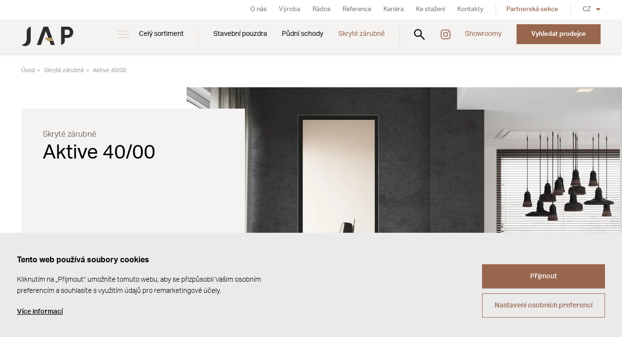

--- FILE ---
content_type: text/html; Charset=UTF-8
request_url: https://www.japcz.cz/skryte-zarubne/6821id/aktive-40-00-/?utm_source=bydlimekvalitne&utm_campaign=skrytezarubne
body_size: 12475
content:
<!DOCTYPE html><html class="dev-desktop" lang="cs"><head>
<script type="text/javascript">function s9page_loadScript(url,callback){var head=document.getElementsByTagName("head")[0];var script=document.createElement('script');script.type='text/javascript';script.src=url;script.onload=callback;document.head.appendChild(script);}
function s9page_loadCss(url,callback){const links=document.querySelectorAll("link[href='"+url+"']");if (links.length === 0){var head=document.getElementsByTagName("head")[0];var fileref=document.createElement("link");fileref.setAttribute("rel","stylesheet");fileref.setAttribute("type","text/css");fileref.setAttribute("href",url);if (callback instanceof Function){fileref.onload=callback;fileref.onreadystatechange=callback;}head.insertBefore(fileref,head.firstChild);}else{if(callback instanceof Function) callback();}}
var s9page_timeoutID;function s9page_removeEventListeners(){window.removeEventListener("mousemove",s9page_loadGTM),window.removeEventListener("scroll",s9page_loadGTM),window.removeEventListener("click",s9page_loadGTM),window.removeEventListener("keydown",s9page_loadGTM),clearTimeout(s9page_timeoutID)}function s9page_addEventListeners(){window.addEventListener("mousemove",s9page_loadGTM,{once:true}),window.addEventListener("scroll",s9page_loadGTM,{once:true}),window.addEventListener("click",s9page_loadGTM,{once:true}),window.addEventListener("keydown",s9page_loadGTM,{once:true});s9page_timeoutID=setTimeout(s9page_loadGTM,2500);}
function s9page_loadGTM() {s9page_removeEventListeners();

window.dataLayer = window.dataLayer || [];
window.gtag = function(){dataLayer.push(arguments);};
gtag('consent', 'default', { 'ad_storage': 'denied', 'ad_user_data': 'denied', 'ad_personalization': 'denied', 'analytics_storage': 'denied' });
(function(w,d,s,l,i){w[l]=w[l]||[];w[l].push({'gtm.start':new Date().getTime(),event:'gtm.js'});var f=d.getElementsByTagName(s)[0], j=d.createElement(s),dl=l!='dataLayer'?'&l='+l:'';j.async=true;j.src='https://www.googletagmanager.com/gtm.js?id='+i+dl;f.parentNode.insertBefore(j,f);})(window,document,'script','dataLayer','GTM-KZLPK46');

};if(document.readyState==='complete'){s9page_addEventListeners();}else{window.addEventListener('load',s9page_addEventListeners);}
</script>
<meta charset="utf-8" /><!--[if IE]><meta http-equiv="X-UA-Compatible" content="IE=edge,chrome=1" /><![endif]--><meta name="viewport" content="width=device-width, initial-scale=1.0" /><meta name="HandheldFriendly" content="true" /><meta name="description" content="Aktive 40/00. JAP | Tradice již od roku 1991. Česká výroba. Prémiový design. 2 000+ prodejců v Česku. Showroom v Praze a Přerově." /><title>Aktive 40/00 | JAP</title><meta name="generator" content="Studio9 webManager, see https://webmanager.studio9.cz/" /><meta name="robots" content="index,follow" /><meta name="googlebot" content="index,follow,snippet,archive" /><meta property="og:type" content="website" /><meta property="og:url" content="https://www.japcz.cz/skryte-zarubne/6821id/aktive-40-00-/" /><meta property="og:image" content="https://www.japcz.cz/public/images/og-image.jpg" /><meta property="twitter:image" content="https://www.japcz.cz/public/images/og-image.jpg" /><meta name="google-site-verification" content="jdW5X6_sjOFm9eaZ3RJeqfsoVQEq3-I8Ig3FK4rnr-s" /><link rel="shortcut icon" href="/favicon.ico" type="image/x-icon" /> <script type="text/javascript">loadjs=function(){var h=function(){},c={},u={},f={};function o(e,n){if(e){var r=f[e];if(u[e]=n,r)for(;r.length;)r[0](e,n),r.splice(0,1)}}function l(e,n){e.call&&(e={success:e}),n.length?(e.error||h)(n):(e.success||h)(e)}function d(r,t,s,i){var c,o,e=document,n=s.async,u=(s.numRetries||0)+1,f=s.before||h,l=r.replace(/[\?|#].*$/,""),a=r.replace(/^(css|img)!/,"");i=i||0,/(^css!|\.css$)/.test(l)?((o=e.createElement("link")).rel="stylesheet",o.href=a,(c="hideFocus"in o)&&o.relList&&(c=0,o.rel="preload",o.as="style")):/(^img!|\.(png|gif|jpg|svg|webp)$)/.test(l)?(o=e.createElement("img")).src=a:((o=e.createElement("script")).src=r,o.async=void 0===n||n),!(o.onload=o.onerror=o.onbeforeload=function(e){var n=e.type[0];if(c)try{o.sheet.cssText.length||(n="e")}catch(e){18!=e.code&&(n="e")}if("e"==n){if((i+=1)<u)return d(r,t,s,i)}else if("preload"==o.rel&&"style"==o.as)return o.rel="stylesheet";t(r,n,e.defaultPrevented)})!==f(r,o)&&e.head.appendChild(o)}function r(e,n,r){var t,s;if(n&&n.trim&&(t=n),s=(t?r:n)||{},t){if(t in c)throw"LoadJS";c[t]=!0}function i(n,r){!function(e,t,n){var r,s,i=(e=e.push?e:[e]).length,c=i,o=[];for(r=function(e,n,r){if("e"==n&&o.push(e),"b"==n){if(!r)return;o.push(e)}--i||t(o)},s=0;s<c;s++)d(e[s],r,n)}(e,function(e){l(s,e),n&&l({success:n,error:r},e),o(t,e)},s)}if(s.returnPromise)return new Promise(i);i()}return r.ready=function(e,n){return function(e,r){e=e.push?e:[e];var n,t,s,i=[],c=e.length,o=c;for(n=function(e,n){n.length&&i.push(e),--o||r(i)};c--;)t=e[c],(s=u[t])?n(t,s):(f[t]=f[t]||[]).push(n)}(e,function(e){l(n,e)}),r},r.done=function(e){o(e,[])},r.reset=function(){c={},u={},f={}},r.isDefined=function(e){return e in c},r}();</script> <script type="text/javascript">!function(e,t,n,a,l,m,c,o,s,d,g,i){l.tk&&((s=e.createElement("style")).innerHTML=l.tk,e.getElementsByTagName("head")[0].appendChild(s),e.documentElement.className+=" wf-cached"),function t(){for(s=e.getElementsByTagName("style"),d="",g=0;g<s.length;g++)(i=s[g].innerHTML)&&i.match(c)&&(d+=i);d&&(l.tk="/**/"+d),setTimeout(t,o+=o)}()}(document,0,0,0,localStorage,0,/^@font|^\.tk-/,100);</script> <script>WebFontConfig={typekit:{id:"rmp6zda"}},function(e){var t=e.createElement("script"),a=e.scripts[0];t.src="https://ajax.googleapis.com/ajax/libs/webfont/1.6.26/webfont.js",t.async=!0,a.parentNode.insertBefore(t,a)}(document);</script> <script>!function(){var e=document.createElement("script");e.src="/public/js/libs/fontfaceobserver.min.js",e.async=!0,e.onload=function(){Promise.all([new FontFaceObserver("aktiv-grotesk").load()]).then(function(){sessionStorage.fontsLoaded=!0,document.documentElement.classList.add("wf-loaded")}).catch(function(){sessionStorage.fontsLoaded=!1})},document.head.appendChild(e)}(),sessionStorage.fontsLoaded&&document.documentElement.classList.add("wf-loaded");</script> <link href="/public/css/swiper-bundle.min.css?ver=1.0.75" rel="stylesheet" type="text/css" /><link href="/public/css/style.css?ver=1.0.75" rel="stylesheet" type="text/css" /><style> #konverz{background-image:url('/r/101/static/layout/action-boxes-bg.jpg')} @media only screen and (max-device-width: 1920px){ #konverz{background-image:url('/r/102/static/layout/action-boxes-bg.jpg')} } @media only screen and (max-device-width: 1280px){ #konverz{background-image:url('/r/103/static/layout/action-boxes-bg.jpg')} } @media only screen and (max-device-width: 940px){ #konverz{background-image:url('/r/104/static/layout/action-boxes-bg.jpg')} } @media only screen and (max-device-width: 758px){ #konverz{background-image:url('/r/105/static/layout/action-boxes-bg.jpg')} }</style></head><body>
<div id="gtm-initcode" class="hidden">&lt;script&gt;(function(h,o,t,j,a,r){h.hj=h.hj||function(){(h.hj.q=h.hj.q||[]).push(arguments)};h._hjSettings={hjid:3775574,hjsv:6};a=o.getElementsByTagName('head')[0];r=o.createElement('script');r.async=1;r.src=t+h._hjSettings.hjid+j+h._hjSettings.hjsv;a.appendChild(r);})(window,document,'https://static.hotjar.com/c/hotjar-','.js?sv=');&lt;/script&gt;</div>

<noscript><iframe src="https://www.googletagmanager.com/ns.html?id=GTM-KZLPK46" height="0" width="0" style="display:none;visibility:hidden"></iframe></noscript>
<div class="wrapper"><header class="header" id="header"><div class="header__inner"><div class="container"><div class="header__logo"><a href="/" class="logo__img" title="Přejít na úvodní stránku"><img class="logo__typo" src="/public/images/logo-jap.svg" alt="JAP" /></a></div><nav class="menu header__nav"><ul class="menu__primary"><li class="has-submenu"><a href="/cely-sortiment/" data-id="26071"> Celý sortiment </a><div class="submenu"><div class="submenu__inner"><div class="container"><div class="row"><div class="col-1-5"><div class="submenu-item"><a href="/stavebni-pouzdra/" class="submenu-item__img cover"><img class="lazyload" data-sizes="auto" data-srcset="/r/102/32579/content/menu/stavebni_pouzdra_hp_fhd.jpg 1920w, /r/103/32579/content/menu/stavebni_pouzdra_hp_fhd.jpg 1280w, /r/104/32579/content/menu/stavebni_pouzdra_hp_fhd.jpg 940w, /r/105/32579/content/menu/stavebni_pouzdra_hp_fhd.jpg 758w, /r/106/32579/content/menu/stavebni_pouzdra_hp_fhd.jpg 425w" data-src="/r/21/32579/content/menu/stavebni_pouzdra_hp_fhd.jpg" src="/public/images/preloader.svg" data-parent-fit="cover" data-aspectratio="1.77777777777778" alt="Stavební pouzdra" loading="lazy" /><div class="preloader"></div></a><div class="submenu-item__inner"><h3 class="submenu-item__title"><a href="/stavebni-pouzdra/"> Stavební pouzdra </a></h3><ul class="submenu-item__links"><li><a href="/jednokridla-pouzdra/" data-id="26092">Jednokřídlá pouzdra</a></li><li><a href="/dvoukridla-pouzdra/" data-id="26093">Dvoukřídlá pouzdra</a></li></ul></div></div></div><div class="col-1-5"><div class="submenu-item"><a href="/pudni-schody/" class="submenu-item__img cover"><img class="lazyload" data-sizes="auto" data-srcset="/r/102/32581/content/menu/pudni_schody_hp_fhd.jpg 1920w, /r/103/32581/content/menu/pudni_schody_hp_fhd.jpg 1280w, /r/104/32581/content/menu/pudni_schody_hp_fhd.jpg 940w, /r/105/32581/content/menu/pudni_schody_hp_fhd.jpg 758w, /r/106/32581/content/menu/pudni_schody_hp_fhd.jpg 425w" data-src="/r/21/32581/content/menu/pudni_schody_hp_fhd.jpg" src="/public/images/preloader.svg" data-parent-fit="cover" data-aspectratio="1.77777777777778" alt="Půdní schody" loading="lazy" /><div class="preloader"></div></a><div class="submenu-item__inner"><h3 class="submenu-item__title"><a href="/pudni-schody/"> Půdní schody </a></h3><ul class="submenu-item__links"><li><a href="/schody-do-stropu/" data-id="26097">Schody do&nbsp;stropu</a></li><li><a href="/schody-do-steny/" data-id="26098">Schody do&nbsp;stěny</a></li><li><a href="/komponenty/" data-id="26099">Komponenty</a></li></ul></div></div></div><div class="col-1-5"><div class="submenu-item"><a href="/zarubne/" class="submenu-item__img cover"><img class="lazyload" data-sizes="auto" data-srcset="/r/102/32580/content/menu/zaruben_hp_fhd.jpg 1920w, /r/103/32580/content/menu/zaruben_hp_fhd.jpg 1280w, /r/104/32580/content/menu/zaruben_hp_fhd.jpg 940w, /r/105/32580/content/menu/zaruben_hp_fhd.jpg 758w, /r/106/32580/content/menu/zaruben_hp_fhd.jpg 425w" data-src="/r/21/32580/content/menu/zaruben_hp_fhd.jpg" src="/public/images/preloader.svg" data-parent-fit="cover" data-aspectratio="1.77777777777778" alt="Zárubně" loading="lazy" /><div class="preloader"></div></a><div class="submenu-item__inner"><h3 class="submenu-item__title"><a href="/zarubne/"> Zárubně </a></h3><ul class="submenu-item__links"><li><a href="/skryte-zarubne/" class="is-active">Skryté zárubně</a></li><li><a href="/hlinikove-zarubne/" data-id="26101">Obložkové zárubně</a></li><li><a href="/pro-sklenene-dvere/" data-id="26102">Pro&nbsp;skleněné dveře</a></li><li><a href="/kontrazaruben/" data-id="26103">Kontrazárubeň</a></li></ul></div></div></div><div class="col-1-5"><div class="submenu-item"><a href="/soklova-lista/" class="submenu-item__img cover"><img class="lazyload" data-sizes="auto" data-srcset="/r/101/30826/products/ZARUBNE/SOKLOVA_LISTA_s%20podlahovou%20krytinou/GALLERY/jap-soklova-lista-02.jpg 2600w, /r/102/30826/products/ZARUBNE/SOKLOVA_LISTA_s%20podlahovou%20krytinou/GALLERY/jap-soklova-lista-02.jpg 1920w, /r/103/30826/products/ZARUBNE/SOKLOVA_LISTA_s%20podlahovou%20krytinou/GALLERY/jap-soklova-lista-02.jpg 1280w, /r/104/30826/products/ZARUBNE/SOKLOVA_LISTA_s%20podlahovou%20krytinou/GALLERY/jap-soklova-lista-02.jpg 940w, /r/105/30826/products/ZARUBNE/SOKLOVA_LISTA_s%20podlahovou%20krytinou/GALLERY/jap-soklova-lista-02.jpg 758w, /r/106/30826/products/ZARUBNE/SOKLOVA_LISTA_s%20podlahovou%20krytinou/GALLERY/jap-soklova-lista-02.jpg 425w" data-src="/r/21/30826/products/ZARUBNE/SOKLOVA_LISTA_s%20podlahovou%20krytinou/GALLERY/jap-soklova-lista-02.jpg" src="/public/images/preloader.svg" data-parent-fit="cover" data-aspectratio="1.41354292623942" alt="Soklová lišta" loading="lazy" /><div class="preloader"></div></a><div class="submenu-item__inner"><h3 class="submenu-item__title"><a href="/soklova-lista/"> Soklová lišta </a></h3></div></div></div><div class="col-1-5"><div class="submenu-item"><a href="/interierove-dvere/" class="submenu-item__img cover"><img class="lazyload" data-sizes="auto" data-srcset="/r/102/32582/content/menu/dvere_hp_fhd.jpg 1920w, /r/103/32582/content/menu/dvere_hp_fhd.jpg 1280w, /r/104/32582/content/menu/dvere_hp_fhd.jpg 940w, /r/105/32582/content/menu/dvere_hp_fhd.jpg 758w, /r/106/32582/content/menu/dvere_hp_fhd.jpg 425w" data-src="/r/21/32582/content/menu/dvere_hp_fhd.jpg" src="/public/images/preloader.svg" data-parent-fit="cover" data-aspectratio="1.77777777777778" alt="Dveře" loading="lazy" /><div class="preloader"></div></a><div class="submenu-item__inner"><h3 class="submenu-item__title"><a href="/interierove-dvere/"> Dveře </a></h3><ul class="submenu-item__links"><li><a href="/otocne-dvere/" data-id="26089">Otočné dveře</a></li><li><a href="/posuvne-dvere/" data-id="26090">Posuvné dveře</a></li></ul></div></div></div><div class="col-1-5"><div class="submenu-item"><a href="/posuvy/" class="submenu-item__img cover"><img class="lazyload" data-sizes="auto" data-srcset="/r/102/32583/content/menu/posuvy_hp_fhd.jpg 1920w, /r/103/32583/content/menu/posuvy_hp_fhd.jpg 1280w, /r/104/32583/content/menu/posuvy_hp_fhd.jpg 940w, /r/105/32583/content/menu/posuvy_hp_fhd.jpg 758w, /r/106/32583/content/menu/posuvy_hp_fhd.jpg 425w" data-src="/r/21/32583/content/menu/posuvy_hp_fhd.jpg" src="/public/images/preloader.svg" data-parent-fit="cover" data-aspectratio="1.77777777777778" alt="Posuvy" loading="lazy" /><div class="preloader"></div></a><div class="submenu-item__inner"><h3 class="submenu-item__title"><a href="/posuvy/"> Posuvy </a></h3><ul class="submenu-item__links"><li><a href="/posuvy-na-zed/" data-id="26096">Posuvy na&nbsp;zeď</a></li><li><a href="/posuvy-do-stropu/" data-id="26104">Posuvy do&nbsp;stropu</a></li></ul></div></div></div><div class="col-1-5"><div class="submenu-item"><a href="/grafosklo/" class="submenu-item__img cover"><img class="lazyload" data-sizes="auto" data-srcset="/r/102/32584/content/menu/grafosklo_hp_fhd.jpg 1920w, /r/103/32584/content/menu/grafosklo_hp_fhd.jpg 1280w, /r/104/32584/content/menu/grafosklo_hp_fhd.jpg 940w, /r/105/32584/content/menu/grafosklo_hp_fhd.jpg 758w, /r/106/32584/content/menu/grafosklo_hp_fhd.jpg 425w" data-src="/r/21/32584/content/menu/grafosklo_hp_fhd.jpg" src="/public/images/preloader.svg" data-parent-fit="cover" data-aspectratio="1.77777777777778" alt="GRAFOSKLO" loading="lazy" /><div class="preloader"></div></a><div class="submenu-item__inner"><h3 class="submenu-item__title"><a href="/grafosklo/"> GRAFOSKLO </a></h3><ul class="submenu-item__links"><li><a href="http://konfig.japcz.cz/cs/" data-id="26867">Konfigurátor</a></li></ul></div></div></div><div class="col-1-5"><div class="submenu-item"><a href="/sklenene-steny/" class="submenu-item__img cover"><img class="lazyload" data-sizes="auto" data-srcset="/r/101/30812/products/SKLO_GRAFOSKLO/SKLENENE_STENY_OMEGA/MAIN/jap-grafosklo-sklenene-steny-omega-main.jpg 2500w, /r/102/30812/products/SKLO_GRAFOSKLO/SKLENENE_STENY_OMEGA/MAIN/jap-grafosklo-sklenene-steny-omega-main.jpg 1920w, /r/103/30812/products/SKLO_GRAFOSKLO/SKLENENE_STENY_OMEGA/MAIN/jap-grafosklo-sklenene-steny-omega-main.jpg 1280w, /r/104/30812/products/SKLO_GRAFOSKLO/SKLENENE_STENY_OMEGA/MAIN/jap-grafosklo-sklenene-steny-omega-main.jpg 940w, /r/105/30812/products/SKLO_GRAFOSKLO/SKLENENE_STENY_OMEGA/MAIN/jap-grafosklo-sklenene-steny-omega-main.jpg 758w, /r/106/30812/products/SKLO_GRAFOSKLO/SKLENENE_STENY_OMEGA/MAIN/jap-grafosklo-sklenene-steny-omega-main.jpg 425w" data-src="/r/21/30812/products/SKLO_GRAFOSKLO/SKLENENE_STENY_OMEGA/MAIN/jap-grafosklo-sklenene-steny-omega-main.jpg" src="/public/images/preloader.svg" data-parent-fit="cover" data-aspectratio="1.77809388335704" alt="Skleněné stěny" loading="lazy" /><div class="preloader"></div></a><div class="submenu-item__inner"><h3 class="submenu-item__title"><a href="/sklenene-steny/"> Skleněné stěny </a></h3></div></div></div><div class="col-1-5"><div class="submenu-item"><a href="/obkladove-systemy/" class="submenu-item__img cover"><img class="lazyload" data-sizes="auto" data-srcset="/r/102/32585/content/menu/obkladove_systemy_hp_fhd.jpg 1920w, /r/103/32585/content/menu/obkladove_systemy_hp_fhd.jpg 1280w, /r/104/32585/content/menu/obkladove_systemy_hp_fhd.jpg 940w, /r/105/32585/content/menu/obkladove_systemy_hp_fhd.jpg 758w, /r/106/32585/content/menu/obkladove_systemy_hp_fhd.jpg 425w" data-src="/r/21/32585/content/menu/obkladove_systemy_hp_fhd.jpg" src="/public/images/preloader.svg" data-parent-fit="cover" data-aspectratio="1.77777777777778" alt="Obkladové systémy" loading="lazy" /><div class="preloader"></div></a><div class="submenu-item__inner"><h3 class="submenu-item__title"><a href="/obkladove-systemy/"> Obkladové systémy </a></h3><ul class="submenu-item__links"><li><a href="/obklad-steny/" data-id="26108">Obklad stěny</a></li><li><a href="/zaruben/" data-id="26109">Zárubeň</a></li><li><a href="/doplnky/" data-id="26110">Doplňky</a></li></ul></div></div></div><div class="col-1-5"><div class="submenu-item"><a href="/schodiste/" class="submenu-item__img cover"><img class="lazyload" data-sizes="auto" data-srcset="/r/102/32578/content/menu/schodiste_hp_fhd.jpg 1920w, /r/103/32578/content/menu/schodiste_hp_fhd.jpg 1280w, /r/104/32578/content/menu/schodiste_hp_fhd.jpg 940w, /r/105/32578/content/menu/schodiste_hp_fhd.jpg 758w, /r/106/32578/content/menu/schodiste_hp_fhd.jpg 425w" data-src="/r/21/32578/content/menu/schodiste_hp_fhd.jpg" src="/public/images/preloader.svg" data-parent-fit="cover" data-aspectratio="1.77777777777778" alt="Schodiště" loading="lazy" /><div class="preloader"></div></a><div class="submenu-item__inner"><h3 class="submenu-item__title"><a href="/schodiste/"> Schodiště </a></h3><ul class="submenu-item__links"><li><a href="/interierove-schodiste/" data-id="26111">Interiérové</a></li><li><a href="/venkovni-schodiste/" data-id="26112">Venkovní</a></li></ul></div></div></div><div class="col-1-5"><div class="submenu-item"><a href="/zabradli/" class="submenu-item__img cover"><img class="lazyload" data-sizes="auto" data-srcset="/r/101/32586/content/menu/img_6388.jpg 2600w, /r/102/32586/content/menu/img_6388.jpg 1920w, /r/103/32586/content/menu/img_6388.jpg 1280w, /r/104/32586/content/menu/img_6388.jpg 940w, /r/105/32586/content/menu/img_6388.jpg 758w, /r/106/32586/content/menu/img_6388.jpg 425w" data-src="/r/21/32586/content/menu/img_6388.jpg" src="/public/images/preloader.svg" data-parent-fit="cover" data-aspectratio="1" alt="Zábradlí" loading="lazy" /><div class="preloader"></div></a><div class="submenu-item__inner"><h3 class="submenu-item__title"><a href="/zabradli/"> Zábradlí </a></h3><ul class="submenu-item__links"><li><a href="/zabradli-ke-schodisti/" data-id="32570">Ke&nbsp;schodišti</a></li><li><a href="/balkonove-zabradli/" data-id="32569">Balkónové</a></li><li><a href="/predokenni-zabradli/" data-id="32568">Předokenní</a></li></ul></div></div></div><div class="col-1-5"><div class="submenu-item"><a href="/strisky/" class="submenu-item__img cover"><img class="lazyload" data-sizes="auto" data-srcset="/r/102/32587/content/menu/striska_hp_fhd.jpg 1920w, /r/103/32587/content/menu/striska_hp_fhd.jpg 1280w, /r/104/32587/content/menu/striska_hp_fhd.jpg 940w, /r/105/32587/content/menu/striska_hp_fhd.jpg 758w, /r/106/32587/content/menu/striska_hp_fhd.jpg 425w" data-src="/r/21/32587/content/menu/striska_hp_fhd.jpg" src="/public/images/preloader.svg" data-parent-fit="cover" data-aspectratio="1.77777777777778" alt="Stříšky" loading="lazy" /><div class="preloader"></div></a><div class="submenu-item__inner"><h3 class="submenu-item__title"><a href="/strisky/"> Stříšky </a></h3></div></div></div><div class="col-1-5"><div class="submenu-item"><a href="/vchodovy-system-liberty/" class="submenu-item__img cover"><img class="lazyload" data-sizes="auto" data-srcset="/r/101/62709/products/LIBERTY/SIGNIE/151_LIBERTY%20REVIZE%202024_DUM6_CAM1_FINAL_RGB.jpg 2600w, /r/102/62709/products/LIBERTY/SIGNIE/151_LIBERTY%20REVIZE%202024_DUM6_CAM1_FINAL_RGB.jpg 1920w, /r/103/62709/products/LIBERTY/SIGNIE/151_LIBERTY%20REVIZE%202024_DUM6_CAM1_FINAL_RGB.jpg 1280w, /r/104/62709/products/LIBERTY/SIGNIE/151_LIBERTY%20REVIZE%202024_DUM6_CAM1_FINAL_RGB.jpg 940w, /r/105/62709/products/LIBERTY/SIGNIE/151_LIBERTY%20REVIZE%202024_DUM6_CAM1_FINAL_RGB.jpg 758w, /r/106/62709/products/LIBERTY/SIGNIE/151_LIBERTY%20REVIZE%202024_DUM6_CAM1_FINAL_RGB.jpg 425w" data-src="/r/21/62709/products/LIBERTY/SIGNIE/151_LIBERTY%20REVIZE%202024_DUM6_CAM1_FINAL_RGB.jpg" src="/public/images/preloader.svg" data-parent-fit="cover" data-aspectratio="1.41451612903226" alt="Vchodový systém" loading="lazy" /><div class="preloader"></div></a><div class="submenu-item__inner"><h3 class="submenu-item__title"><a href="/vchodovy-system-liberty/"> Vchodový systém </a></h3><ul class="submenu-item__links"><li><a href="/vchodovy-system-liberty/" data-id="32018">Liberty</a></li></ul></div></div></div></div></div></div></div></li><li class="SHOWROOMS"><a href="/stavebni-pouzdra/" data-id="26074"> Stavební pouzdra </a><div class="submenu"><div class="submenu__inner"><div class="container"><div class="row"><div class="col-1-5"><div class="submenu-item"><a href="/jednokridla-pouzdra/typy-jednokridlych-pouzder/norma-standard/" class="submenu-item__img cover"><img class="lazyload" data-sizes="auto" data-srcset="/r/101/32623/content/sortiment/stavebni-pouzdra/menu/jap-menu-pouzdra-norma.jpg 2000w, /r/102/32623/content/sortiment/stavebni-pouzdra/menu/jap-menu-pouzdra-norma.jpg 1920w, /r/103/32623/content/sortiment/stavebni-pouzdra/menu/jap-menu-pouzdra-norma.jpg 1280w, /r/104/32623/content/sortiment/stavebni-pouzdra/menu/jap-menu-pouzdra-norma.jpg 940w, /r/105/32623/content/sortiment/stavebni-pouzdra/menu/jap-menu-pouzdra-norma.jpg 758w, /r/106/32623/content/sortiment/stavebni-pouzdra/menu/jap-menu-pouzdra-norma.jpg 425w" data-src="/r/21/32623/content/sortiment/stavebni-pouzdra/menu/jap-menu-pouzdra-norma.jpg" src="/public/images/preloader.svg" data-parent-fit="cover" data-aspectratio="1.41242937853107" alt="Pouzdra Norma" loading="lazy" /><div class="preloader"></div></a><div class="submenu-item__inner"><h3 class="submenu-item__title"><a href="/jednokridla-pouzdra/typy-jednokridlych-pouzder/norma-standard/"> Pouzdra Norma </a></h3><ul class="submenu-item__links"><li><a href="/jednokridla-pouzdra/typy-jednokridlych-pouzder/norma-standard/" data-id="0">Norma Standard</a></li><li><a href="/dvoukridla-pouzdra/typy-dvoukridlych-pouzder/norma-komfort/" data-id="0">Norma Komfort</a></li><li><a href="/dvoukridla-pouzdra/typy-dvoukridlych-pouzder/norma-unibox/" data-id="0">Norma Unibox</a></li><li><a href="/dvoukridla-pouzdra/typy-dvoukridlych-pouzder/norma-parallel/" data-id="0">Norma Parallel</a></li><li><a href="https://www.japcz.cz/jednokridla-pouzdra/typy-jednokridlych-pouzder/pure-standard/" data-id="0">Pure Standard</a></li><li><a href="https://www.japcz.cz/jednokridla-pouzdra/typy-jednokridlych-pouzder/atlas-standard/" data-id="0">Atlas Standard</a></li><li><a href="https://www.japcz.cz/dvoukridla-pouzdra/typy-dvoukridlych-pouzder/atlas-komfort/" data-id="0">Atlas Komfort</a></li><li><a href="https://www.japcz.cz/jednokridla-pouzdra/typy-jednokridlych-pouzder/elektra-standard/" data-id="0">Elektra Standard</a></li><li><a href="https://www.japcz.cz/dvoukridla-pouzdra/typy-dvoukridlych-pouzder/elektra-komfort/" data-id="0">Elektra Komfort</a></li></ul></div></div></div><div class="col-1-5"><div class="submenu-item"><a href="/jednokridla-pouzdra/typy-jednokridlych-pouzder/aktive-ii-standard/" class="submenu-item__img cover"><img class="lazyload" data-sizes="auto" data-srcset="/r/101/32624/content/sortiment/stavebni-pouzdra/menu/jap-menu-pouzdra-aktive.jpg 2000w, /r/102/32624/content/sortiment/stavebni-pouzdra/menu/jap-menu-pouzdra-aktive.jpg 1920w, /r/103/32624/content/sortiment/stavebni-pouzdra/menu/jap-menu-pouzdra-aktive.jpg 1280w, /r/104/32624/content/sortiment/stavebni-pouzdra/menu/jap-menu-pouzdra-aktive.jpg 940w, /r/105/32624/content/sortiment/stavebni-pouzdra/menu/jap-menu-pouzdra-aktive.jpg 758w, /r/106/32624/content/sortiment/stavebni-pouzdra/menu/jap-menu-pouzdra-aktive.jpg 425w" data-src="/r/21/32624/content/sortiment/stavebni-pouzdra/menu/jap-menu-pouzdra-aktive.jpg" src="/public/images/preloader.svg" data-parent-fit="cover" data-aspectratio="1.41242937853107" alt="Pouzdra Aktive" loading="lazy" /><div class="preloader"></div></a><div class="submenu-item__inner"><h3 class="submenu-item__title"><a href="/jednokridla-pouzdra/typy-jednokridlych-pouzder/aktive-ii-standard/"> Pouzdra Aktive </a></h3><ul class="submenu-item__links"><li><a href="https://www.japcz.cz/jednokridla-pouzdra/typy-jednokridlych-pouzder/aktive-ii-standard/" data-id="0">Aktive II Standard</a></li><li><a href="https://www.japcz.cz/dvoukridla-pouzdra/typy-dvoukridlych-pouzder/aktive-ii-komfort/" data-id="0">Aktive II Komfort</a></li><li><a href="https://www.japcz.cz/jednokridla-pouzdra/typy-jednokridlych-pouzder/aktive-ii-standard-bez-stojiny/" data-id="0">Aktive II Standard bez&nbsp;stojiny</a></li></ul></div></div></div><div class="col-1-5"><div class="submenu-item"><a href="https://www.japcz.cz/jednokridla-pouzdra/typy-jednokridlych-pouzder/emotive-ii-standard/" class="submenu-item__img cover"><img class="lazyload" data-sizes="auto" data-srcset="/r/101/32625/content/sortiment/stavebni-pouzdra/menu/jap-menu-pouzdra-emotive.jpg 2000w, /r/102/32625/content/sortiment/stavebni-pouzdra/menu/jap-menu-pouzdra-emotive.jpg 1920w, /r/103/32625/content/sortiment/stavebni-pouzdra/menu/jap-menu-pouzdra-emotive.jpg 1280w, /r/104/32625/content/sortiment/stavebni-pouzdra/menu/jap-menu-pouzdra-emotive.jpg 940w, /r/105/32625/content/sortiment/stavebni-pouzdra/menu/jap-menu-pouzdra-emotive.jpg 758w, /r/106/32625/content/sortiment/stavebni-pouzdra/menu/jap-menu-pouzdra-emotive.jpg 425w" data-src="/r/21/32625/content/sortiment/stavebni-pouzdra/menu/jap-menu-pouzdra-emotive.jpg" src="/public/images/preloader.svg" data-parent-fit="cover" data-aspectratio="1.41242937853107" alt="Pouzdra Emotive" loading="lazy" /><div class="preloader"></div></a><div class="submenu-item__inner"><h3 class="submenu-item__title"><a href="https://www.japcz.cz/jednokridla-pouzdra/typy-jednokridlych-pouzder/emotive-ii-standard/"> Pouzdra Emotive </a></h3><ul class="submenu-item__links"><li><a href="https://www.japcz.cz/jednokridla-pouzdra/typy-jednokridlych-pouzder/emotive-ii-standard/" data-id="0">Emotive II Standard</a></li><li><a href="https://www.japcz.cz/dvoukridla-pouzdra/typy-dvoukridlych-pouzder/emotive-ii-komfort/" data-id="0">Emotive II Komfort</a></li></ul></div></div></div><div class="col-1-5"><div class="submenu-item"><a href="/jednokridla-pouzdra/typy-jednokridlych-pouzder/latente-standard/" class="submenu-item__img cover"><img class="lazyload" data-sizes="auto" data-srcset="/r/101/32621/content/sortiment/stavebni-pouzdra/menu/jap-menu-pouzdra-latente.jpg 2000w, /r/102/32621/content/sortiment/stavebni-pouzdra/menu/jap-menu-pouzdra-latente.jpg 1920w, /r/103/32621/content/sortiment/stavebni-pouzdra/menu/jap-menu-pouzdra-latente.jpg 1280w, /r/104/32621/content/sortiment/stavebni-pouzdra/menu/jap-menu-pouzdra-latente.jpg 940w, /r/105/32621/content/sortiment/stavebni-pouzdra/menu/jap-menu-pouzdra-latente.jpg 758w, /r/106/32621/content/sortiment/stavebni-pouzdra/menu/jap-menu-pouzdra-latente.jpg 425w" data-src="/r/21/32621/content/sortiment/stavebni-pouzdra/menu/jap-menu-pouzdra-latente.jpg" src="/public/images/preloader.svg" data-parent-fit="cover" data-aspectratio="1.41242937853107" alt="Pouzdra Latente" loading="lazy" /><div class="preloader"></div></a><div class="submenu-item__inner"><h3 class="submenu-item__title"><a href="/jednokridla-pouzdra/typy-jednokridlych-pouzder/latente-standard/"> Pouzdra Latente </a></h3><ul class="submenu-item__links"><li><a href="/jednokridla-pouzdra/typy-jednokridlych-pouzder/latente-standard/" data-id="0">Latente Standard</a></li><li><a href="/dvoukridla-pouzdra/typy-dvoukridlych-pouzder/latente-komfort/" data-id="0">Latente Komfort</a></li></ul></div></div></div><div class="col-1-5"><div class="submenu-item"><a href="/jednokridla-pouzdra/typy-jednokridlych-pouzder/profikit-standard/" class="submenu-item__img cover"><img class="lazyload" data-sizes="auto" data-srcset="/r/101/32622/content/sortiment/stavebni-pouzdra/menu/jap-menu-pouzdra-profikit.jpg 2000w, /r/102/32622/content/sortiment/stavebni-pouzdra/menu/jap-menu-pouzdra-profikit.jpg 1920w, /r/103/32622/content/sortiment/stavebni-pouzdra/menu/jap-menu-pouzdra-profikit.jpg 1280w, /r/104/32622/content/sortiment/stavebni-pouzdra/menu/jap-menu-pouzdra-profikit.jpg 940w, /r/105/32622/content/sortiment/stavebni-pouzdra/menu/jap-menu-pouzdra-profikit.jpg 758w, /r/106/32622/content/sortiment/stavebni-pouzdra/menu/jap-menu-pouzdra-profikit.jpg 425w" data-src="/r/21/32622/content/sortiment/stavebni-pouzdra/menu/jap-menu-pouzdra-profikit.jpg" src="/public/images/preloader.svg" data-parent-fit="cover" data-aspectratio="1.41242937853107" alt="Pouzdra Profikit" loading="lazy" /><div class="preloader"></div></a><div class="submenu-item__inner"><h3 class="submenu-item__title"><a href="/jednokridla-pouzdra/typy-jednokridlych-pouzder/profikit-standard/"> Pouzdra Profikit </a></h3><ul class="submenu-item__links"><li><a href="/jednokridla-pouzdra/typy-jednokridlych-pouzder/profikit-standard/" data-id="0">Profikit Standard</a></li><li><a href="/dvoukridla-pouzdra/typy-dvoukridlych-pouzder/profikit-komfort/" data-id="0">Profikit Komfort</a></li></ul></div></div></div></div></div></div></div></li><li><a href="/pudni-schody/" data-id="26075"> Půdní schody </a><div class="submenu"><div class="submenu__inner"><div class="container"><div class="row"><div class="col-1-5"><div class="submenu-item"><a href="/schody-do-stropu/" class="submenu-item__img cover"><img class="lazyload" data-sizes="auto" data-srcset="/r/102/32617/content/sortiment/pudni-schody/menu/pudni_schody_do_stropu_hp_fhd.jpg 1920w, /r/103/32617/content/sortiment/pudni-schody/menu/pudni_schody_do_stropu_hp_fhd.jpg 1280w, /r/104/32617/content/sortiment/pudni-schody/menu/pudni_schody_do_stropu_hp_fhd.jpg 940w, /r/105/32617/content/sortiment/pudni-schody/menu/pudni_schody_do_stropu_hp_fhd.jpg 758w, /r/106/32617/content/sortiment/pudni-schody/menu/pudni_schody_do_stropu_hp_fhd.jpg 425w" data-src="/r/21/32617/content/sortiment/pudni-schody/menu/pudni_schody_do_stropu_hp_fhd.jpg" src="/public/images/preloader.svg" data-parent-fit="cover" data-aspectratio="1.77777777777778" alt="Schody do stropu" loading="lazy" /><div class="preloader"></div></a><div class="submenu-item__inner"><h3 class="submenu-item__title"><a href="/schody-do-stropu/"> Schody do&nbsp;stropu </a></h3><ul class="submenu-item__links"><li><a href="/schody-do-stropu/pudni-schody-do-stropu/lusso/" data-id="0">Lusso</a></li><li><a href="/schody-do-stropu/pudni-schody-do-stropu/lusso-pp/" data-id="0">Lusso PP</a></li><li><a href="/schody-do-stropu/pudni-schody-do-stropu/lusso-zp/" data-id="0">Lusso ZP</a></li><li><a href="/schody-do-stropu/pudni-schody-do-stropu/aristo-pp/" data-id="0">Aristo PP</a></li><li><a href="/schody-do-stropu/pudni-schody-do-stropu/kombo-pp/" data-id="0">Kombo PP</a></li></ul></div></div></div><div class="col-1-5"><div class="submenu-item"><a href="/schody-do-steny/" class="submenu-item__img cover"><img class="lazyload" data-sizes="auto" data-srcset="/r/102/32618/content/sortiment/pudni-schody/menu/pudni_schody_do_steny_hp_fhd.jpg 1920w, /r/103/32618/content/sortiment/pudni-schody/menu/pudni_schody_do_steny_hp_fhd.jpg 1280w, /r/104/32618/content/sortiment/pudni-schody/menu/pudni_schody_do_steny_hp_fhd.jpg 940w, /r/105/32618/content/sortiment/pudni-schody/menu/pudni_schody_do_steny_hp_fhd.jpg 758w, /r/106/32618/content/sortiment/pudni-schody/menu/pudni_schody_do_steny_hp_fhd.jpg 425w" data-src="/r/21/32618/content/sortiment/pudni-schody/menu/pudni_schody_do_steny_hp_fhd.jpg" src="/public/images/preloader.svg" data-parent-fit="cover" data-aspectratio="1.77777777777778" alt="Schody do stěny" loading="lazy" /><div class="preloader"></div></a><div class="submenu-item__inner"><h3 class="submenu-item__title"><a href="/schody-do-steny/"> Schody do&nbsp;stěny </a></h3><ul class="submenu-item__links"><li><a href="/schody-do-steny/pudni-schody-do-steny/verticale/" data-id="0">Verticale</a></li></ul></div></div></div><div class="col-1-5"><div class="submenu-item"><a href="/komponenty/" class="submenu-item__img cover"><img class="lazyload" data-sizes="auto" data-srcset="/r/102/32619/content/sortiment/pudni-schody/menu/pudni_schody_komponenty_hp_fhd.jpg 1920w, /r/103/32619/content/sortiment/pudni-schody/menu/pudni_schody_komponenty_hp_fhd.jpg 1280w, /r/104/32619/content/sortiment/pudni-schody/menu/pudni_schody_komponenty_hp_fhd.jpg 940w, /r/105/32619/content/sortiment/pudni-schody/menu/pudni_schody_komponenty_hp_fhd.jpg 758w, /r/106/32619/content/sortiment/pudni-schody/menu/pudni_schody_komponenty_hp_fhd.jpg 425w" data-src="/r/21/32619/content/sortiment/pudni-schody/menu/pudni_schody_komponenty_hp_fhd.jpg" src="/public/images/preloader.svg" data-parent-fit="cover" data-aspectratio="1.77777777777778" alt="Komponenty" loading="lazy" /><div class="preloader"></div></a><div class="submenu-item__inner"><h3 class="submenu-item__title"><a href="/komponenty/"> Komponenty </a></h3></div></div></div></div></div></div></div></li><li><a href="/skryte-zarubne/" class="is-active"> Skryté zárubně </a><div class="submenu"><div class="submenu__inner"><div class="container"><div class="row"><div class="col-1-5"><div class="submenu-item"><a href="https://www.japcz.cz/skryte-zarubne/aktive-40-00-/" class="submenu-item__img cover"><img class="lazyload" data-sizes="auto" data-srcset="/r/103/32634/products/ZARUBNE/Skryte_zarubne/skryta_zaruben_aktive_nahled.jpg 1000w, /r/104/32634/products/ZARUBNE/Skryte_zarubne/skryta_zaruben_aktive_nahled.jpg 940w, /r/105/32634/products/ZARUBNE/Skryte_zarubne/skryta_zaruben_aktive_nahled.jpg 758w, /r/106/32634/products/ZARUBNE/Skryte_zarubne/skryta_zaruben_aktive_nahled.jpg 425w" data-src="/r/21/32634/products/ZARUBNE/Skryte_zarubne/skryta_zaruben_aktive_nahled.jpg" src="/public/images/preloader.svg" data-parent-fit="cover" data-aspectratio="2" alt="Aktive" loading="lazy" /><div class="preloader"></div></a><div class="submenu-item__inner"><h3 class="submenu-item__title"><a href="https://www.japcz.cz/skryte-zarubne/aktive-40-00-/"> Aktive </a></h3><ul class="submenu-item__links"><li><a href="https://www.japcz.cz/skryte-zarubne/6821id/aktive-40-00-/" data-id="0">Aktive 40/00</a></li><li><a href="https://www.japcz.cz/skryte-zarubne/6821id/aktive-25-15-/" data-id="0">Aktive 25/15</a></li><li><a href="https://www.japcz.cz/skryte-zarubne/6821id/aktive-pp-40-00-/" data-id="0">Aktive PP&nbsp;40/00</a></li></ul></div></div></div><div class="col-1-5"><div class="submenu-item"><a href="https://www.japcz.cz/skryte-zarubne/" class="submenu-item__img cover"><img class="lazyload" data-sizes="auto" data-srcset="/r/103/32635/products/ZARUBNE/Skryte_zarubne/skryta_zaruben_efekta_nahled.jpg 1000w, /r/104/32635/products/ZARUBNE/Skryte_zarubne/skryta_zaruben_efekta_nahled.jpg 940w, /r/105/32635/products/ZARUBNE/Skryte_zarubne/skryta_zaruben_efekta_nahled.jpg 758w, /r/106/32635/products/ZARUBNE/Skryte_zarubne/skryta_zaruben_efekta_nahled.jpg 425w" data-src="/r/21/32635/products/ZARUBNE/Skryte_zarubne/skryta_zaruben_efekta_nahled.jpg" src="/public/images/preloader.svg" data-parent-fit="cover" data-aspectratio="2" alt="Efekta" loading="lazy" /><div class="preloader"></div></a><div class="submenu-item__inner"><h3 class="submenu-item__title"><a href="https://www.japcz.cz/skryte-zarubne/"> Efekta </a></h3><ul class="submenu-item__links"><li><a href="https://www.japcz.cz/skryte-zarubne/6821id/efekta-40-00-/" data-id="0">Efekta 40/00</a></li><li><a href="https://www.japcz.cz/skryte-zarubne/6821id/efekta-25-15-/" data-id="0">Efekta 25/15</a></li></ul></div></div></div><div class="col-1-5"><div class="submenu-item"><a href="/skryte-zarubne/typy-skrytych-zarubni/dual/" class="submenu-item__img cover"><img class="lazyload" data-sizes="auto" data-srcset="/r/103/32630/products/ZARUBNE/Skryte_zarubne/skryta_zaruben_dual_nahled.jpg 1000w, /r/104/32630/products/ZARUBNE/Skryte_zarubne/skryta_zaruben_dual_nahled.jpg 940w, /r/105/32630/products/ZARUBNE/Skryte_zarubne/skryta_zaruben_dual_nahled.jpg 758w, /r/106/32630/products/ZARUBNE/Skryte_zarubne/skryta_zaruben_dual_nahled.jpg 425w" data-src="/r/21/32630/products/ZARUBNE/Skryte_zarubne/skryta_zaruben_dual_nahled.jpg" src="/public/images/preloader.svg" data-parent-fit="cover" data-aspectratio="2" alt="Dual" loading="lazy" /><div class="preloader"></div></a><div class="submenu-item__inner"><h3 class="submenu-item__title"><a href="/skryte-zarubne/typy-skrytych-zarubni/dual/"> Dual </a></h3><ul class="submenu-item__links"><li><a href="https://www.japcz.cz/skryte-zarubne/6821id/dual/" data-id="0">Dual</a></li></ul></div></div></div></div></div></div></div></li><li><a href="#" class="js-open-search" title="Hledat"><span class="svg-icon svg-icon--search"><svg><use xlink:href="/public/images/sprite.svg#search"></use></svg></span></a></li><li class="menu__social-media push-right"><a href="https://www.instagram.com/jap_future/" target="_blank"><svg><use xlink:href="/public/images/sprite.svg#instagram"></use></svg></a></li><li class="special-link"><a href="/showroomy/">Showroomy</a></li><li><a href="/prodejci/" class="button">Vyhledat prodejce</a></li></ul><ul class="menu__secondary"><li><a href="/o-nas/" data-id="26045"> O&nbsp;nás </a></li><li><a href="/vyroba/" data-id="27222"> Výroba </a></li><li><a href="/radce/" data-id="26087"> Rádce </a></li><li><a href="/reference/" data-id="26046"> Reference </a></li><li><a href="/kariera/" data-id="26047"> Kariéra </a></li><li><a href="/ke-stazeni/" data-id="26563"> Ke&nbsp;stažení </a></li><li><a href="/kontakty/" data-id="26068"> Kontakty </a></li><li class="login-status"><a href="/registrace/">Partnerská sekce</a></li><li class="lang-switch"><span class="lang-switch__selected">CZ</span><ul class="lang-switch__list"><li><a href="https://www.japcz.cz/" class="is-active">cz</a></li><li><a href="https://www.japfuture.sk/">sk</a></li><li><a href="https://www.japfuture.com/">en</a></li><li><a href="https://www.japfuture.at/">de</a></li><li><a href="https://www.japhu.hu/">hu</a></li><li><a href="http://www.japcz.ru/">ru</a></li><li><a href="https://www.jap.bg/">bg</a></li></ul></li></ul></nav><div class="header__centernav"><a class="header__button button button--outline" href="/showroomy/">Showroomy</a><a href="https://www.instagram.com/jap_future/" target="_blank" class="header__social-media"><svg><use xlink:href="/public/images/sprite.svg#instagram"></use></svg></a><button class="header__search js-open-search" title="Hledat"><span class="svg-icon svg-icon--search"><svg><use xlink:href="/public/images/sprite.svg#search"></use></svg></span></button></div><div id="wtCName" class="hidden">Jap-CookieGdpr-Policy-s</div><div id="rChWR" class="hidden"></div><div id="idlng" class="hidden">0</div><div id="gdpr-url" class="hidden">/gdpr/</div><div class="header__expander" id="header-expander"><div class="hamburger"><span>&nbsp;</span></div></div></div></div></header><div class="mobile-menu-wrapper"><div class="mobile-menu-wrapper__inner"><div class="mobile-menu" id="mobile-menu"><ul><li class="primary"><a href="/cely-sortiment/" data-id="26071"> Celý sortiment </a><ul><li><a href="/cely-sortiment/">Vše</a></li><li><a href="/stavebni-pouzdra/"> Stavební pouzdra </a><ul class="submenu-item__links"><li><a href="/jednokridla-pouzdra/">Jednokřídlá pouzdra</a></li><li><a href="/dvoukridla-pouzdra/">Dvoukřídlá pouzdra</a></li></ul><a href="/pudni-schody/"> Půdní schody </a><ul class="submenu-item__links"><li><a href="/schody-do-stropu/">Schody do&nbsp;stropu</a></li><li><a href="/schody-do-steny/">Schody do&nbsp;stěny</a></li><li><a href="/komponenty/">Komponenty</a></li></ul><a href="/zarubne/"> Zárubně </a><ul class="submenu-item__links"><li><a href="/skryte-zarubne/">Skryté zárubně</a></li><li><a href="/hlinikove-zarubne/">Obložkové zárubně</a></li><li><a href="/pro-sklenene-dvere/">Pro&nbsp;skleněné dveře</a></li><li><a href="/kontrazaruben/">Kontrazárubeň</a></li></ul><a href="/soklova-lista/"> Soklová lišta </a><a href="/interierove-dvere/"> Dveře </a><ul class="submenu-item__links"><li><a href="/otocne-dvere/">Otočné dveře</a></li><li><a href="/posuvne-dvere/">Posuvné dveře</a></li></ul><a href="/posuvy/"> Posuvy </a><ul class="submenu-item__links"><li><a href="/posuvy-na-zed/">Posuvy na&nbsp;zeď</a></li><li><a href="/posuvy-do-stropu/">Posuvy do&nbsp;stropu</a></li></ul><a href="/grafosklo/"> GRAFOSKLO </a><ul class="submenu-item__links"><li><a href="http://konfig.japcz.cz/cs/">Konfigurátor</a></li></ul><a href="/sklenene-steny/"> Skleněné stěny </a><a href="/obkladove-systemy/"> Obkladové systémy </a><ul class="submenu-item__links"><li><a href="/obklad-steny/">Obklad stěny</a></li><li><a href="/zaruben/">Zárubeň</a></li><li><a href="/doplnky/">Doplňky</a></li></ul><a href="/schodiste/"> Schodiště </a><ul class="submenu-item__links"><li><a href="/interierove-schodiste/">Interiérové</a></li><li><a href="/venkovni-schodiste/">Venkovní</a></li></ul><a href="/zabradli/"> Zábradlí </a><ul class="submenu-item__links"><li><a href="/zabradli-ke-schodisti/">Ke&nbsp;schodišti</a></li><li><a href="/balkonove-zabradli/">Balkónové</a></li><li><a href="/predokenni-zabradli/">Předokenní</a></li></ul><a href="/strisky/"> Stříšky </a><a href="/vchodovy-system-liberty/"> Vchodový systém </a><ul class="submenu-item__links"><li><a href="/vchodovy-system-liberty/">Liberty</a></li></ul></li></ul></li><li class="primary"><a href="/stavebni-pouzdra/" data-id="26074"> Stavební pouzdra </a><ul><li><a href="/stavebni-pouzdra/">Vše</a></li><li><a href="/jednokridla-pouzdra/typy-jednokridlych-pouzder/norma-standard/"> Pouzdra Norma </a><ul class="submenu-item__links"><li><a href="/jednokridla-pouzdra/typy-jednokridlych-pouzder/norma-standard/">Norma Standard</a></li><li><a href="/dvoukridla-pouzdra/typy-dvoukridlych-pouzder/norma-komfort/">Norma Komfort</a></li><li><a href="/dvoukridla-pouzdra/typy-dvoukridlych-pouzder/norma-unibox/">Norma Unibox</a></li><li><a href="/dvoukridla-pouzdra/typy-dvoukridlych-pouzder/norma-parallel/">Norma Parallel</a></li><li><a href="https://www.japcz.cz/jednokridla-pouzdra/typy-jednokridlych-pouzder/pure-standard/">Pure Standard</a></li><li><a href="https://www.japcz.cz/jednokridla-pouzdra/typy-jednokridlych-pouzder/atlas-standard/">Atlas Standard</a></li><li><a href="https://www.japcz.cz/dvoukridla-pouzdra/typy-dvoukridlych-pouzder/atlas-komfort/">Atlas Komfort</a></li><li><a href="https://www.japcz.cz/jednokridla-pouzdra/typy-jednokridlych-pouzder/elektra-standard/">Elektra Standard</a></li><li><a href="https://www.japcz.cz/dvoukridla-pouzdra/typy-dvoukridlych-pouzder/elektra-komfort/">Elektra Komfort</a></li></ul><a href="/jednokridla-pouzdra/typy-jednokridlych-pouzder/aktive-ii-standard/"> Pouzdra Aktive </a><ul class="submenu-item__links"><li><a href="https://www.japcz.cz/jednokridla-pouzdra/typy-jednokridlych-pouzder/aktive-ii-standard/">Aktive II Standard</a></li><li><a href="https://www.japcz.cz/dvoukridla-pouzdra/typy-dvoukridlych-pouzder/aktive-ii-komfort/">Aktive II Komfort</a></li><li><a href="https://www.japcz.cz/jednokridla-pouzdra/typy-jednokridlych-pouzder/aktive-ii-standard-bez-stojiny/">Aktive II Standard bez&nbsp;stojiny</a></li></ul><a href="https://www.japcz.cz/jednokridla-pouzdra/typy-jednokridlych-pouzder/emotive-ii-standard/"> Pouzdra Emotive </a><ul class="submenu-item__links"><li><a href="https://www.japcz.cz/jednokridla-pouzdra/typy-jednokridlych-pouzder/emotive-ii-standard/">Emotive II Standard</a></li><li><a href="https://www.japcz.cz/dvoukridla-pouzdra/typy-dvoukridlych-pouzder/emotive-ii-komfort/">Emotive II Komfort</a></li></ul><a href="/jednokridla-pouzdra/typy-jednokridlych-pouzder/latente-standard/"> Pouzdra Latente </a><ul class="submenu-item__links"><li><a href="/jednokridla-pouzdra/typy-jednokridlych-pouzder/latente-standard/">Latente Standard</a></li><li><a href="/dvoukridla-pouzdra/typy-dvoukridlych-pouzder/latente-komfort/">Latente Komfort</a></li></ul><a href="/jednokridla-pouzdra/typy-jednokridlych-pouzder/profikit-standard/"> Pouzdra Profikit </a><ul class="submenu-item__links"><li><a href="/jednokridla-pouzdra/typy-jednokridlych-pouzder/profikit-standard/">Profikit Standard</a></li><li><a href="/dvoukridla-pouzdra/typy-dvoukridlych-pouzder/profikit-komfort/">Profikit Komfort</a></li></ul></li></ul></li><li class="primary"><a href="/pudni-schody/" data-id="26075"> Půdní schody </a><ul><li><a href="/pudni-schody/">Vše</a></li><li><a href="/schody-do-stropu/"> Schody do&nbsp;stropu </a><ul class="submenu-item__links"><li><a href="/schody-do-stropu/pudni-schody-do-stropu/lusso/">Lusso</a></li><li><a href="/schody-do-stropu/pudni-schody-do-stropu/lusso-pp/">Lusso PP</a></li><li><a href="/schody-do-stropu/pudni-schody-do-stropu/lusso-zp/">Lusso ZP</a></li><li><a href="/schody-do-stropu/pudni-schody-do-stropu/aristo-pp/">Aristo PP</a></li><li><a href="/schody-do-stropu/pudni-schody-do-stropu/kombo-pp/">Kombo PP</a></li></ul><a href="/schody-do-steny/"> Schody do&nbsp;stěny </a><ul class="submenu-item__links"><li><a href="/schody-do-steny/pudni-schody-do-steny/verticale/">Verticale</a></li></ul><a href="/komponenty/"> Komponenty </a></li></ul></li><li class="primary"><a href="/skryte-zarubne/" class="is-active"> Skryté zárubně </a><ul><li><a href="/skryte-zarubne/">Vše</a></li><li><a href="https://www.japcz.cz/skryte-zarubne/aktive-40-00-/"> Aktive </a><ul class="submenu-item__links"><li><a href="https://www.japcz.cz/skryte-zarubne/6821id/aktive-40-00-/">Aktive 40/00</a></li><li><a href="https://www.japcz.cz/skryte-zarubne/6821id/aktive-25-15-/">Aktive 25/15</a></li><li><a href="https://www.japcz.cz/skryte-zarubne/6821id/aktive-pp-40-00-/">Aktive PP&nbsp;40/00</a></li></ul><a href="https://www.japcz.cz/skryte-zarubne/"> Efekta </a><ul class="submenu-item__links"><li><a href="https://www.japcz.cz/skryte-zarubne/6821id/efekta-40-00-/">Efekta 40/00</a></li><li><a href="https://www.japcz.cz/skryte-zarubne/6821id/efekta-25-15-/">Efekta 25/15</a></li></ul><a href="/skryte-zarubne/typy-skrytych-zarubni/dual/"> Dual </a><ul class="submenu-item__links"><li><a href="https://www.japcz.cz/skryte-zarubne/6821id/dual/">Dual</a></li></ul></li></ul></li><li class="primary"><a href="/prodejci/">Vyhledat prodejce</a></li><li class="primary"><a href="/showroomy/">Showroomy</a></li><li class="secondary"><a href="/o-nas/" data-id="26045"> O&nbsp;nás </a></li><li class="secondary"><a href="/vyroba/" data-id="27222"> Výroba </a></li><li class="secondary"><a href="/radce/" data-id="26087"> Rádce </a></li><li class="secondary"><a href="/reference/" data-id="26046"> Reference </a></li><li class="secondary"><a href="/kariera/" data-id="26047"> Kariéra </a></li><li class="secondary"><a href="/ke-stazeni/" data-id="26563"> Ke&nbsp;stažení </a></li><li class="secondary"><a href="/kontakty/" data-id="26068"> Kontakty </a></li><li class="tertiary"><a href="/registrace/"><span class="svg-icon svg-icon--user"><svg><use xlink:href="/public/images/sprite.svg#user"></use></svg></span> Partnerská sekce </a></li><li class="tertiary"><a href="/"><span class="svg-icon svg-icon--globe"><svg><use xlink:href="/public/images/sprite.svg#globe"></use></svg></span> CZ </a><ul><li><a href="https://www.japcz.cz/" class="is-active">cz</a></li><li><a href="https://www.japfuture.sk/">sk</a></li><li><a href="https://www.japfuture.com/">en</a></li><li><a href="https://www.japfuture.at/">de</a></li><li><a href="https://www.japhu.hu/">hu</a></li><li><a href="http://www.japcz.ru/">ru</a></li><li><a href="https://www.jap.bg/">bg</a></li></ul></li></ul></div></div></div><section class="search" id="search"><div class="container"><div class="search__inner"><div class="search__form"><form action="/fulltextove-vyhledavani/"><input type="hidden" name="fsearch1" value="1" /><input type="text" placeholder="Hledaný výraz..." name="fst" id="menu__search-input" value="" /><button title="Hledat"><span class="svg-icon svg-icon--search"><svg><use xlink:href="/public/images/sprite.svg#search"></use></svg></span></button></form></div><button class="search__close" title="Zavřít" id="search-close"><span class="svg-icon svg-icon--close"><svg><use xlink:href="/public/images/sprite.svg#close"></use></svg></span></button></div></div></section><div class="content-wrapper" id="content"><section class="single-product"><div class="breadcrumbs-wrapper single-product__breadcrumbs"><div class="container"><ol class="breadcrumbs"><li><a href="/">Úvod</a></li><li><a href="/skryte-zarubne/">Skryté zárubně</a></li><li><span>Aktive 40/00</span></li></ol></div></div><div class="single-product__inner"><div class="container"><div class="single-product__caption"><div class="single-product__subtitle">Skryté zárubně</div><h1 class="single-product__title">Aktive 40/00</h1><div class="single-product__text"><p>Modelová řada Aktive 40/00 je určena k&nbsp;otevírání bezpolodrážkových dveří směrem k&nbsp;sobě z&nbsp;pohledové strany</p></div></div></div><a href="30105/products/ZARUBNE/AKTIVE_40_00/GALLERY/jap-zarubne-aktive-08.jpg" class="single-product__img cover js-lightbox" title="Zvětšit" data-title=""><img class="lazyload" data-sizes="auto" data-srcset="/r/101/30105/products/ZARUBNE/AKTIVE_40_00/GALLERY/jap-zarubne-aktive-08.jpg 2600w, /r/102/30105/products/ZARUBNE/AKTIVE_40_00/GALLERY/jap-zarubne-aktive-08.jpg 1920w, /r/103/30105/products/ZARUBNE/AKTIVE_40_00/GALLERY/jap-zarubne-aktive-08.jpg 1280w, /r/104/30105/products/ZARUBNE/AKTIVE_40_00/GALLERY/jap-zarubne-aktive-08.jpg 940w, /r/105/30105/products/ZARUBNE/AKTIVE_40_00/GALLERY/jap-zarubne-aktive-08.jpg 758w, /r/106/30105/products/ZARUBNE/AKTIVE_40_00/GALLERY/jap-zarubne-aktive-08.jpg 425w" data-src="/r/21/30105/products/ZARUBNE/AKTIVE_40_00/GALLERY/jap-zarubne-aktive-08.jpg" src="/public/images/preloader.svg" data-parent-fit="cover" data-aspectratio="1.41354292623942" alt="" loading="lazy" /><div class="preloader"></div></a></div></section><nav class="scroll-nav"><div class="scroll-nav__inner"><div class="container"><ul><li><a href="#Descr" class="is-active">O&nbsp;Produktu</a></li><li><a href="#Gallery-Strip">Galerie / inspirace</a></li><li><a href="#table">Technické informace</a></li><li><a href="#OtherFile">Návody, certifikáty</a></li><li><a href="#H5179">Video montážní návody</a></li><li><a href="#H2355">Materiály</a></li><li><a href="#H2356">Jaké dveře do&nbsp;zárubně použít</a></li></ul></div></div></nav><section class="section section--padding-sm c-border-top simple-text-wrapper" id="Descr"><div class="container"><div class="row simple-text"><div class="col-8 col-md-12"><header class="simple-text__header"><h2 class="simple-text__title">O&nbsp;produktu</h2></header><div class="simple-text__content apply-formatting"><p>Skrytá zárubeň Aktive 40/00 je určena pro&nbsp;dveře tloušťky 40 mm. Jde o&nbsp;klasické bezpolodrážkové&nbsp;<strong>otevírání&nbsp;dveří k&nbsp;sobě</strong>. Skrytou zárubeň Aktive je možné použít&nbsp;pro&nbsp;SDK&nbsp;<span style="font-size:11.0pt"><span style="font-family:&quot;Aptos&quot;,sans-serif">(nutná konstrukce z&nbsp;UA profilů)&nbsp;</span></span>i&nbsp;zděnou příčku. Zárubeň je opatřena 2 panty (pro&nbsp;výšku dveří do&nbsp;2 100 mm) a&nbsp;protiplechem, který v&nbsp;kombinaci se&nbsp;zámkem dveří umožňuje uzamčení dveřního křídla. Pro&nbsp;dveře s&nbsp;vyšší hmotností se&nbsp;používají 3 panty a&nbsp;více. Zárubeň je osazena těsněním z&nbsp;měkčeného PVC pro&nbsp;bezhlučné zavírání.</p><p>Skryté zárubně JAP doporučujeme pro&nbsp;standardní dveře většiny výrobců o&nbsp;tloušťce 40 mm.</p><p>Zárubně vyrábíme i&nbsp;<strong>bez&nbsp;nadpraží</strong>, nebo do&nbsp;šikmých půdních prostor. Nabízíme výšku zárubně až do&nbsp;<strong>3 700 mm</strong>. Vyrábíme i&nbsp;atypické rozměry&nbsp;jak šířkové, tak i&nbsp;výškové. Zárubně jsou vyráběny v&nbsp;eloxovaném hliníku, nebo je za&nbsp;příplatek možnost lakování dle&nbsp;vzorníku RAL K7, NCS a&nbsp;JAP Metallic. Záruka na&nbsp;skryté zárubně Aktive 40/00 je 5 let.</p><p>&nbsp;</p><p><img alt="" src="/r/files/87064/products/ZARUBNE/AKTIVE_40_00/rezy_aktive_4000.png" style="width: 663px; height: 686px;" /></p></div></div><div class="col-4 col-md-12"><div class="simple-text__widget"><div class="contact"><div class="contact__img cover"><img class="lazyload" data-sizes="auto" data-srcset="/r/106/32664/content/contact/people/podolsky_zbynek-upraveno.jpg 151w" data-src="/r/21/32664/content/contact/people/podolsky_zbynek-upraveno.jpg" src="/public/images/preloader.svg" data-parent-fit="cover" data-aspectratio="1" alt="" loading="lazy" /><div class="preloader"></div></div><div class="contact__inner"><h4 class="contact__name">Ing. Zbyněk Podolský</h4> +420 702 291 655 <br /><a href="/poptavka/"><span>Nezávazná poptávka</span></a></div></div></div><div class="simple-text__widget"><h2 class="simple-text__subtitle">Ceníky, katalogy, řezy</h2><ul class="links"><li><a href="/AspService/download.asp?url=32718/content/aktualni_ceniky/aktualni_cenik_zarubni_aktive_latente.pdf"><span>Ceník skrytých zárubní Aktive</span> (PDF, 268&nbsp;kB)</a></li><li><a href="/AspService/download.asp?url=86735/download/katalogy/otocne_systemy.pdf"><span>Katalog otočných systémů</span> (PDF, 6,2&nbsp;MB)</a></li><li><a href="/AspService/download.asp?url=70850/products/ZARUBNE/AKTIVE_40_00/horizontalni_a_vertikalni_rezy_sz_aktive_40_00.pdf"><span>Horizontální a&nbsp;vertikální řez skrytou zárubní Aktive 40/00</span> (PDF, 157&nbsp;kB)</a></li></ul></div><div class="simple-text__widget"><h2 class="simple-text__subtitle">Rozměrové tabulky</h2><ul class="links"><li><a href="/AspService/download.asp?url=32961/products/ZARUBNE/rozmerova_tabulky/aktive-4000.pdf"><span>Rozměrové tabulky skryté zárubně Aktive 40/00</span> (PDF, 47&nbsp;kB)</a></li></ul></div></div></div></div></section><section class="section section--padding-sm c-border-top film-strip-wrapper" id="Gallery-Strip"><header class="section-header section-header--small"><div class="container"><div class="section-header__inner"><h2 class="section-header__title">Galerie / inspirace</h2></div></div></header><div class="container"><div class="film-strip"><div class="slider-nav film-strip__nav"><div class="slider-nav__button slider-nav__button--prev" title="Previous"><span class="svg-icon svg-icon--arrow-left"><svg><use xlink:href="/public/images/sprite.svg#arrow-left"></use></svg></span></div><div class="slider-nav__button slider-nav__button--next" title="Next"><span class="svg-icon svg-icon--arrow-right"><svg><use xlink:href="/public/images/sprite.svg#arrow-right"></use></svg></span></div></div><div class="film-strip__slides owl-carousel"><a href="/r/101/85707/products/ZARUBNE/AKTIVE_40_00/GALLERY/154_JAP_REZY%20AKTIVE%2040_DREVENE_BACK_FINAL.PNG" class="gallery-slide" title="Zvětšit" data-title="Skrytá zárubeň Aktive 40/00" data-width="2500" data-height="2500"><div class="gallery-slide__img"><img srcset="/r/101/85707/products/ZARUBNE/AKTIVE_40_00/GALLERY/154_JAP_REZY%20AKTIVE%2040_DREVENE_BACK_FINAL.PNG 2500w, /r/102/85707/products/ZARUBNE/AKTIVE_40_00/GALLERY/154_JAP_REZY%20AKTIVE%2040_DREVENE_BACK_FINAL.PNG 1920w, /r/103/85707/products/ZARUBNE/AKTIVE_40_00/GALLERY/154_JAP_REZY%20AKTIVE%2040_DREVENE_BACK_FINAL.PNG 1280w, /r/104/85707/products/ZARUBNE/AKTIVE_40_00/GALLERY/154_JAP_REZY%20AKTIVE%2040_DREVENE_BACK_FINAL.PNG 940w, /r/105/85707/products/ZARUBNE/AKTIVE_40_00/GALLERY/154_JAP_REZY%20AKTIVE%2040_DREVENE_BACK_FINAL.PNG 758w, /r/106/85707/products/ZARUBNE/AKTIVE_40_00/GALLERY/154_JAP_REZY%20AKTIVE%2040_DREVENE_BACK_FINAL.PNG 425w" sizes="100.00vw" alt="Skrytá zárubeň Aktive 40/00" loading="lazy" /></div><div class="gallery-slide__inner"><h3 class="gallery-slide__title">Skrytá zárubeň Aktive 40/00</h3><p class="gallery-slide__text">skladba omítky </p></div></a><a href="/r/101/85708/products/ZARUBNE/AKTIVE_40_00/GALLERY/154_JAP_REZY%20AKTIVE%2040_DREVENE_FRONT%201_FINAL.PNG" class="gallery-slide" title="Zvětšit" data-title="Skrytá zárubeň Aktive 40/00" data-width="2500" data-height="2500"><div class="gallery-slide__img"><img srcset="/r/101/85708/products/ZARUBNE/AKTIVE_40_00/GALLERY/154_JAP_REZY%20AKTIVE%2040_DREVENE_FRONT%201_FINAL.PNG 2500w, /r/102/85708/products/ZARUBNE/AKTIVE_40_00/GALLERY/154_JAP_REZY%20AKTIVE%2040_DREVENE_FRONT%201_FINAL.PNG 1920w, /r/103/85708/products/ZARUBNE/AKTIVE_40_00/GALLERY/154_JAP_REZY%20AKTIVE%2040_DREVENE_FRONT%201_FINAL.PNG 1280w, /r/104/85708/products/ZARUBNE/AKTIVE_40_00/GALLERY/154_JAP_REZY%20AKTIVE%2040_DREVENE_FRONT%201_FINAL.PNG 940w, /r/105/85708/products/ZARUBNE/AKTIVE_40_00/GALLERY/154_JAP_REZY%20AKTIVE%2040_DREVENE_FRONT%201_FINAL.PNG 758w, /r/106/85708/products/ZARUBNE/AKTIVE_40_00/GALLERY/154_JAP_REZY%20AKTIVE%2040_DREVENE_FRONT%201_FINAL.PNG 425w" sizes="100.00vw" alt="Skrytá zárubeň Aktive 40/00" loading="lazy" /></div><div class="gallery-slide__inner"><h3 class="gallery-slide__title">Skrytá zárubeň Aktive 40/00</h3><p class="gallery-slide__text">skladba omítky </p></div></a><a href="/r/101/85709/products/ZARUBNE/AKTIVE_40_00/GALLERY/154_JAP_REZY%20AKTIVE%2040_DREVENE_FRONT%202_FINAL.PNG" class="gallery-slide" title="Zvětšit" data-title="Skrytá zárubeň Aktive 40/00" data-width="2500" data-height="2500"><div class="gallery-slide__img"><img srcset="/r/101/85709/products/ZARUBNE/AKTIVE_40_00/GALLERY/154_JAP_REZY%20AKTIVE%2040_DREVENE_FRONT%202_FINAL.PNG 2500w, /r/102/85709/products/ZARUBNE/AKTIVE_40_00/GALLERY/154_JAP_REZY%20AKTIVE%2040_DREVENE_FRONT%202_FINAL.PNG 1920w, /r/103/85709/products/ZARUBNE/AKTIVE_40_00/GALLERY/154_JAP_REZY%20AKTIVE%2040_DREVENE_FRONT%202_FINAL.PNG 1280w, /r/104/85709/products/ZARUBNE/AKTIVE_40_00/GALLERY/154_JAP_REZY%20AKTIVE%2040_DREVENE_FRONT%202_FINAL.PNG 940w, /r/105/85709/products/ZARUBNE/AKTIVE_40_00/GALLERY/154_JAP_REZY%20AKTIVE%2040_DREVENE_FRONT%202_FINAL.PNG 758w, /r/106/85709/products/ZARUBNE/AKTIVE_40_00/GALLERY/154_JAP_REZY%20AKTIVE%2040_DREVENE_FRONT%202_FINAL.PNG 425w" sizes="100.00vw" alt="Skrytá zárubeň Aktive 40/00" loading="lazy" /></div><div class="gallery-slide__inner"><h3 class="gallery-slide__title">Skrytá zárubeň Aktive 40/00</h3><p class="gallery-slide__text">skladba omítky </p></div></a><a href="/r/101/85710/products/ZARUBNE/AKTIVE_40_00/GALLERY/154_JAP_REZY%20AKTIVE%2040_DREVENE_TOP%201_FINAL.PNG" class="gallery-slide" title="Zvětšit" data-title="Skrytá zárubeň Aktive 40/00" data-width="2500" data-height="2500"><div class="gallery-slide__img"><img srcset="/r/101/85710/products/ZARUBNE/AKTIVE_40_00/GALLERY/154_JAP_REZY%20AKTIVE%2040_DREVENE_TOP%201_FINAL.PNG 2500w, /r/102/85710/products/ZARUBNE/AKTIVE_40_00/GALLERY/154_JAP_REZY%20AKTIVE%2040_DREVENE_TOP%201_FINAL.PNG 1920w, /r/103/85710/products/ZARUBNE/AKTIVE_40_00/GALLERY/154_JAP_REZY%20AKTIVE%2040_DREVENE_TOP%201_FINAL.PNG 1280w, /r/104/85710/products/ZARUBNE/AKTIVE_40_00/GALLERY/154_JAP_REZY%20AKTIVE%2040_DREVENE_TOP%201_FINAL.PNG 940w, /r/105/85710/products/ZARUBNE/AKTIVE_40_00/GALLERY/154_JAP_REZY%20AKTIVE%2040_DREVENE_TOP%201_FINAL.PNG 758w, /r/106/85710/products/ZARUBNE/AKTIVE_40_00/GALLERY/154_JAP_REZY%20AKTIVE%2040_DREVENE_TOP%201_FINAL.PNG 425w" sizes="100.00vw" alt="Skrytá zárubeň Aktive 40/00" loading="lazy" /></div><div class="gallery-slide__inner"><h3 class="gallery-slide__title">Skrytá zárubeň Aktive 40/00</h3></div></a><a href="/r/101/85711/products/ZARUBNE/AKTIVE_40_00/GALLERY/154_JAP_REZY%20AKTIVE%2040_DREVENE_TOP%202_FINAL.PNG" class="gallery-slide" title="Zvětšit" data-title="Skrytá zárubeň Aktive 40/00" data-width="2500" data-height="2500"><div class="gallery-slide__img"><img srcset="/r/101/85711/products/ZARUBNE/AKTIVE_40_00/GALLERY/154_JAP_REZY%20AKTIVE%2040_DREVENE_TOP%202_FINAL.PNG 2500w, /r/102/85711/products/ZARUBNE/AKTIVE_40_00/GALLERY/154_JAP_REZY%20AKTIVE%2040_DREVENE_TOP%202_FINAL.PNG 1920w, /r/103/85711/products/ZARUBNE/AKTIVE_40_00/GALLERY/154_JAP_REZY%20AKTIVE%2040_DREVENE_TOP%202_FINAL.PNG 1280w, /r/104/85711/products/ZARUBNE/AKTIVE_40_00/GALLERY/154_JAP_REZY%20AKTIVE%2040_DREVENE_TOP%202_FINAL.PNG 940w, /r/105/85711/products/ZARUBNE/AKTIVE_40_00/GALLERY/154_JAP_REZY%20AKTIVE%2040_DREVENE_TOP%202_FINAL.PNG 758w, /r/106/85711/products/ZARUBNE/AKTIVE_40_00/GALLERY/154_JAP_REZY%20AKTIVE%2040_DREVENE_TOP%202_FINAL.PNG 425w" sizes="100.00vw" alt="Skrytá zárubeň Aktive 40/00" loading="lazy" /></div><div class="gallery-slide__inner"><h3 class="gallery-slide__title">Skrytá zárubeň Aktive 40/00</h3></div></a><a href="/r/101/30110/products/ZARUBNE/AKTIVE_40_00/GALLERY/124_str-15_kovolaminat_final_rgb.jpg" class="gallery-slide" title="Zvětšit" data-title="Zárubeň Aktive 40/00" data-width="2830" data-height="4000"><div class="gallery-slide__img"><img srcset="/r/101/30110/products/ZARUBNE/AKTIVE_40_00/GALLERY/124_str-15_kovolaminat_final_rgb.jpg 2600w, /r/102/30110/products/ZARUBNE/AKTIVE_40_00/GALLERY/124_str-15_kovolaminat_final_rgb.jpg 1920w, /r/103/30110/products/ZARUBNE/AKTIVE_40_00/GALLERY/124_str-15_kovolaminat_final_rgb.jpg 1280w, /r/104/30110/products/ZARUBNE/AKTIVE_40_00/GALLERY/124_str-15_kovolaminat_final_rgb.jpg 940w, /r/105/30110/products/ZARUBNE/AKTIVE_40_00/GALLERY/124_str-15_kovolaminat_final_rgb.jpg 758w, /r/106/30110/products/ZARUBNE/AKTIVE_40_00/GALLERY/124_str-15_kovolaminat_final_rgb.jpg 425w" sizes="100.00vw" alt="Zárubeň Aktive 40/00" loading="lazy" /></div><div class="gallery-slide__inner"><h3 class="gallery-slide__title">Zárubeň Aktive 40/00</h3><p class="gallery-slide__text">dveře Master otočné</p></div></a><a href="/r/101/30109/products/ZARUBNE/AKTIVE_40_00/GALLERY/_dsc3951.jpg" class="gallery-slide" title="Zvětšit" data-title="Skrytá zárubeň Aktive 40/00" data-width="8150" data-height="5434"><div class="gallery-slide__img"><img srcset="/r/101/30109/products/ZARUBNE/AKTIVE_40_00/GALLERY/_dsc3951.jpg 2600w, /r/102/30109/products/ZARUBNE/AKTIVE_40_00/GALLERY/_dsc3951.jpg 1920w, /r/103/30109/products/ZARUBNE/AKTIVE_40_00/GALLERY/_dsc3951.jpg 1280w, /r/104/30109/products/ZARUBNE/AKTIVE_40_00/GALLERY/_dsc3951.jpg 940w, /r/105/30109/products/ZARUBNE/AKTIVE_40_00/GALLERY/_dsc3951.jpg 758w, /r/106/30109/products/ZARUBNE/AKTIVE_40_00/GALLERY/_dsc3951.jpg 425w" sizes="100.00vw" alt="Skrytá zárubeň Aktive 40/00" loading="lazy" /></div><div class="gallery-slide__inner"><h3 class="gallery-slide__title">Skrytá zárubeň Aktive 40/00</h3></div></a><a href="https://www.youtube.com/watch?v=ifNezmcyF24" class="gallery-slide js-play-video" title="Zvětšit" target="_blank" data-title="Video návod montáže dveří Master do zárubně Aktive 40/00" data-width="1847" data-height="1000"><div class="gallery-slide__img"><img srcset="/r/102/30107/content/YouTube/dvere-master-do-zarubne-.png 1847w, /r/103/30107/content/YouTube/dvere-master-do-zarubne-.png 1280w, /r/104/30107/content/YouTube/dvere-master-do-zarubne-.png 940w, /r/105/30107/content/YouTube/dvere-master-do-zarubne-.png 758w, /r/106/30107/content/YouTube/dvere-master-do-zarubne-.png 425w" sizes="100.00vw" alt="Video návod montáže dveří Master do zárubně Aktive 40/00" loading="lazy" /></div><div class="gallery-slide__inner"><h3 class="gallery-slide__title">Video návod montáže dveří Master do&nbsp;zárubně Aktive 40/00</h3></div></a><a href="/r/101/30108/products/ZARUBNE/AKTIVE_40_00/GALLERY/sikma_zaruben_otevrene_dvere_final_aktive40_00_master.jpg" class="gallery-slide" title="Zvětšit" data-title="Skrytá zárubeň Aktive 40/00" data-width="4000" data-height="2829"><div class="gallery-slide__img"><img srcset="/r/101/30108/products/ZARUBNE/AKTIVE_40_00/GALLERY/sikma_zaruben_otevrene_dvere_final_aktive40_00_master.jpg 2600w, /r/102/30108/products/ZARUBNE/AKTIVE_40_00/GALLERY/sikma_zaruben_otevrene_dvere_final_aktive40_00_master.jpg 1920w, /r/103/30108/products/ZARUBNE/AKTIVE_40_00/GALLERY/sikma_zaruben_otevrene_dvere_final_aktive40_00_master.jpg 1280w, /r/104/30108/products/ZARUBNE/AKTIVE_40_00/GALLERY/sikma_zaruben_otevrene_dvere_final_aktive40_00_master.jpg 940w, /r/105/30108/products/ZARUBNE/AKTIVE_40_00/GALLERY/sikma_zaruben_otevrene_dvere_final_aktive40_00_master.jpg 758w, /r/106/30108/products/ZARUBNE/AKTIVE_40_00/GALLERY/sikma_zaruben_otevrene_dvere_final_aktive40_00_master.jpg 425w" sizes="100.00vw" alt="Skrytá zárubeň Aktive 40/00" loading="lazy" /></div><div class="gallery-slide__inner"><h3 class="gallery-slide__title">Skrytá zárubeň Aktive 40/00</h3><p class="gallery-slide__text">dveře Master</p></div></a><a href="/r/101/32114/products/ZARUBNE/AKTIVE_40_00/GALLERY/jap-zarubne-aktive-02.jpg" class="gallery-slide" title="Zvětšit" data-title="Skrytá zárubeň Aktive 40/00" data-width="2481" data-height="3507"><div class="gallery-slide__img"><img srcset="/r/101/32114/products/ZARUBNE/AKTIVE_40_00/GALLERY/jap-zarubne-aktive-02.jpg 2481w, /r/102/32114/products/ZARUBNE/AKTIVE_40_00/GALLERY/jap-zarubne-aktive-02.jpg 1920w, /r/103/32114/products/ZARUBNE/AKTIVE_40_00/GALLERY/jap-zarubne-aktive-02.jpg 1280w, /r/104/32114/products/ZARUBNE/AKTIVE_40_00/GALLERY/jap-zarubne-aktive-02.jpg 940w, /r/105/32114/products/ZARUBNE/AKTIVE_40_00/GALLERY/jap-zarubne-aktive-02.jpg 758w, /r/106/32114/products/ZARUBNE/AKTIVE_40_00/GALLERY/jap-zarubne-aktive-02.jpg 425w" sizes="100.00vw" alt="Skrytá zárubeň Aktive 40/00" loading="lazy" /></div><div class="gallery-slide__inner"><h3 class="gallery-slide__title">Skrytá zárubeň Aktive 40/00</h3><p class="gallery-slide__text">dveře Master otočné, sklo Satinato NCS S2030-Y10R, klika Maximal</p></div></a><a href="/r/101/32115/products/ZARUBNE/AKTIVE_40_00/GALLERY/jap-zarubne-aktive-03.jpg" class="gallery-slide" title="Zvětšit" data-title="Skrytá zárubeň Aktive 40/00" data-width="2481" data-height="3507"><div class="gallery-slide__img"><img srcset="/r/101/32115/products/ZARUBNE/AKTIVE_40_00/GALLERY/jap-zarubne-aktive-03.jpg 2481w, /r/102/32115/products/ZARUBNE/AKTIVE_40_00/GALLERY/jap-zarubne-aktive-03.jpg 1920w, /r/103/32115/products/ZARUBNE/AKTIVE_40_00/GALLERY/jap-zarubne-aktive-03.jpg 1280w, /r/104/32115/products/ZARUBNE/AKTIVE_40_00/GALLERY/jap-zarubne-aktive-03.jpg 940w, /r/105/32115/products/ZARUBNE/AKTIVE_40_00/GALLERY/jap-zarubne-aktive-03.jpg 758w, /r/106/32115/products/ZARUBNE/AKTIVE_40_00/GALLERY/jap-zarubne-aktive-03.jpg 425w" sizes="100.00vw" alt="Skrytá zárubeň Aktive 40/00" loading="lazy" /></div><div class="gallery-slide__inner"><h3 class="gallery-slide__title">Skrytá zárubeň Aktive 40/00</h3><p class="gallery-slide__text">dveře Master otočné, stěrka, klika Minimal</p></div></a><a href="/r/101/32116/products/ZARUBNE/AKTIVE_40_00/GALLERY/jap-zarubne-aktive-04.jpg" class="gallery-slide" title="Zvětšit" data-title="Skrytá zárubeň Aktive 40/00" data-width="2500" data-height="3200"><div class="gallery-slide__img"><img srcset="/r/101/32116/products/ZARUBNE/AKTIVE_40_00/GALLERY/jap-zarubne-aktive-04.jpg 2500w, /r/102/32116/products/ZARUBNE/AKTIVE_40_00/GALLERY/jap-zarubne-aktive-04.jpg 1920w, /r/103/32116/products/ZARUBNE/AKTIVE_40_00/GALLERY/jap-zarubne-aktive-04.jpg 1280w, /r/104/32116/products/ZARUBNE/AKTIVE_40_00/GALLERY/jap-zarubne-aktive-04.jpg 940w, /r/105/32116/products/ZARUBNE/AKTIVE_40_00/GALLERY/jap-zarubne-aktive-04.jpg 758w, /r/106/32116/products/ZARUBNE/AKTIVE_40_00/GALLERY/jap-zarubne-aktive-04.jpg 425w" sizes="100.00vw" alt="Skrytá zárubeň Aktive 40/00" loading="lazy" /></div><div class="gallery-slide__inner"><h3 class="gallery-slide__title">Skrytá zárubeň Aktive 40/00</h3><p class="gallery-slide__text">dveře Master otočné, stěrka, klika Minimal</p></div></a><a href="/r/101/32117/products/ZARUBNE/AKTIVE_40_00/GALLERY/jap-zarubne-aktive-05.jpg" class="gallery-slide" title="Zvětšit" data-title="Skrytá zárubeň Aktive 40/00" data-width="2481" data-height="3507"><div class="gallery-slide__img"><img srcset="/r/101/32117/products/ZARUBNE/AKTIVE_40_00/GALLERY/jap-zarubne-aktive-05.jpg 2481w, /r/102/32117/products/ZARUBNE/AKTIVE_40_00/GALLERY/jap-zarubne-aktive-05.jpg 1920w, /r/103/32117/products/ZARUBNE/AKTIVE_40_00/GALLERY/jap-zarubne-aktive-05.jpg 1280w, /r/104/32117/products/ZARUBNE/AKTIVE_40_00/GALLERY/jap-zarubne-aktive-05.jpg 940w, /r/105/32117/products/ZARUBNE/AKTIVE_40_00/GALLERY/jap-zarubne-aktive-05.jpg 758w, /r/106/32117/products/ZARUBNE/AKTIVE_40_00/GALLERY/jap-zarubne-aktive-05.jpg 425w" sizes="100.00vw" alt="Skrytá zárubeň Aktive 40/00" loading="lazy" /></div><div class="gallery-slide__inner"><h3 class="gallery-slide__title">Skrytá zárubeň Aktive 40/00</h3><p class="gallery-slide__text">dřevěné křídlo</p></div></a><a href="/r/101/32118/products/ZARUBNE/AKTIVE_40_00/GALLERY/jap-zarubne-aktive-06.JPG" class="gallery-slide" title="Zvětšit" data-title="Skrytá zárubeň Aktive 40/00" data-width="2481" data-height="3507"><div class="gallery-slide__img"><img srcset="/r/101/32118/products/ZARUBNE/AKTIVE_40_00/GALLERY/jap-zarubne-aktive-06.JPG 2481w, /r/102/32118/products/ZARUBNE/AKTIVE_40_00/GALLERY/jap-zarubne-aktive-06.JPG 1920w, /r/103/32118/products/ZARUBNE/AKTIVE_40_00/GALLERY/jap-zarubne-aktive-06.JPG 1280w, /r/104/32118/products/ZARUBNE/AKTIVE_40_00/GALLERY/jap-zarubne-aktive-06.JPG 940w, /r/105/32118/products/ZARUBNE/AKTIVE_40_00/GALLERY/jap-zarubne-aktive-06.JPG 758w, /r/106/32118/products/ZARUBNE/AKTIVE_40_00/GALLERY/jap-zarubne-aktive-06.JPG 425w" sizes="100.00vw" alt="Skrytá zárubeň Aktive 40/00" loading="lazy" /></div><div class="gallery-slide__inner"><h3 class="gallery-slide__title">Skrytá zárubeň Aktive 40/00</h3><p class="gallery-slide__text">dveře Master door clear 40/00, rámeček 9005, čiré sklo, klika Maximal</p></div></a><a href="/r/101/30105/products/ZARUBNE/AKTIVE_40_00/GALLERY/jap-zarubne-aktive-08.jpg" class="gallery-slide" title="Zvětšit" data-title="Skrytá zárubeň Aktive 40/00" data-width="3507" data-height="2481"><div class="gallery-slide__img"><img srcset="/r/101/30105/products/ZARUBNE/AKTIVE_40_00/GALLERY/jap-zarubne-aktive-08.jpg 2600w, /r/102/30105/products/ZARUBNE/AKTIVE_40_00/GALLERY/jap-zarubne-aktive-08.jpg 1920w, /r/103/30105/products/ZARUBNE/AKTIVE_40_00/GALLERY/jap-zarubne-aktive-08.jpg 1280w, /r/104/30105/products/ZARUBNE/AKTIVE_40_00/GALLERY/jap-zarubne-aktive-08.jpg 940w, /r/105/30105/products/ZARUBNE/AKTIVE_40_00/GALLERY/jap-zarubne-aktive-08.jpg 758w, /r/106/30105/products/ZARUBNE/AKTIVE_40_00/GALLERY/jap-zarubne-aktive-08.jpg 425w" sizes="100.00vw" alt="Skrytá zárubeň Aktive 40/00" loading="lazy" /></div><div class="gallery-slide__inner"><h3 class="gallery-slide__title">Skrytá zárubeň Aktive 40/00</h3><p class="gallery-slide__text">dveře Master Clear s&nbsp;lakovaným rámečkem</p></div></a></div></div><a class="button film-strip__button" href="/prodejci/">Vyhledat prodejce</a></div></section><section class="section c-primary action-boxes-wrapper has-bg" id="konverz"><header class="section-header section-header--small"><div class="container"><div class="section-header__inner"><h2 class="section-header__title">Máte zájem o&nbsp;produkt?</h2></div></div></header><div class="container"><div class="action-boxes"><div class="row"><div class="col-4 col-lg-12"><section class="action-box"><header class="action-box__header"><img class="lazyload action-box__icon" data-src="/r/2/static/layout/action-boxes/sales-representative.svg" src="/public/images/preloader.svg" alt="" loading="lazy" /><h3 class="action-box__title">Nezávazně poptejte</h3></header><p class="action-box__text">Nabídka zpracovaná na&nbsp;míru právě Vám.<br />Do&nbsp;třech dnů znáte cenu.</p><form action="/poptavka/" class="action-box__form"><input type="hidden" name="product" value="" /><button type="submit" class="button">Poptávkový formulář</button></form></section></div><div class="col-4 col-lg-12"><section class="action-box"><header class="action-box__header"><img class="lazyload action-box__icon" data-src="/r/2/static/layout/action-boxes/inquiry.svg" src="/public/images/preloader.svg" alt="" loading="lazy" /><h3 class="action-box__title">Najděte <br />nejbližšího prodejce</h3></header><form action="/prodejci/" class="action-box__form" id="sellerdetail"><div class="col-12"><div class="text-field"><input type="text" id="zipcity" name="zipcity" placeholder="psč nebo město" required="" /></div></div><button type="submit" class="button">Vyhledat prodejce</button></form></section></div><div class="col-4 col-lg-12"><section class="action-box"><header class="action-box__header"><img class="lazyload action-box__icon" data-src="/r/2/static/layout/action-boxes/phone.svg" src="/public/images/preloader.svg" alt="" loading="lazy" /><h3 class="action-box__title">Zavoláme <br />Vám zpět</h3></header><p class="action-box__text">Budeme Vás rádi kontaktovat<br />ve&nbsp;Vámi zvoleném čase.</p><form action="/zavolame-vam-zpet/" method="post" class="action-box__form"><button type="submit" class="button">Zavolejte mi</button></form></section></div></div></div></div></section><section class="section c-gray tables-wrapper" id="table"><header class="section-header section-header--small"><div class="container"><div class="section-header__inner"><h2 class="section-header__title">Technické informace</h2></div></div></header><div class="container"><div class="row large-gutters tables"><div class="col-12"><h3 class="table-title"></h3><table class="table"><tbody><tr><td>Standardní šířka průchodu</td><td>dle&nbsp;standardních rozměrů dveřních křídel společností JAP, Sapeli, Masonite, Solodoor, Porta Door a&nbsp;dalších</td></tr><tr><td>Standardní výška průchodu</td><td>dle&nbsp;standardních rozměrů dveřních křídel společností JAP, Sapeli, Masonite, Solodoor, Porta Door a&nbsp;dalších</td></tr><tr><td>Výška průchodu na&nbsp;míru</td><td>1 975 - 3 700 mm</td></tr><tr><td>Minimální tloušťka dokončené příčky</td><td>100 mm</td></tr></tbody></table></div></div></div></section><section id="OtherFile" class="section section--padding-sm c-border-top simple-text-wrapper"><div class="container"><div class="row simple-text"><div class="col-6 col-md-12"><header class="simple-text__header"><h2 class="simple-text__title">Návody, certifikáty</h2></header></div><div class="col-6 col-md-12"><div class="simple-text__widget"><ul class="links"><li><a href="/AspService/download.asp?url=32794/content/Montážní návody/zárubně/mn-skryta-zaruben-aktive.pdf"><span>Montážní návod na&nbsp;zárubně Aktive 40/00</span> (PDF, 3,4&nbsp;MB)</a></li></ul></div></div></div></div></section><section id="H5179" class="section section--padding-sm c-border-top simple-text-wrapper"><div class="container"><div class="row simple-text"><div class="col-6 col-md-12"><header class="simple-text__header"><h2 class="simple-text__title">Video montážní návody</h2></header></div><div class="col-6 col-md-12"><div class="simple-text__content apply-formatting"><p><a href="https://www.youtube.com/watch?v=ifNezmcyF24">Montáž dveří Master do&nbsp;skryté zárubně</a></p></div></div></div></div></section><section id="H2355" class="section section--padding-sm c-border-top simple-text-wrapper"><div class="container"><div class="row simple-text"><div class="col-6 col-md-12"><header class="simple-text__header"><h2 class="simple-text__title">Materiály</h2></header></div><div class="col-6 col-md-12"><div class="simple-text__content apply-formatting"><ul><li>eloxovaný hliník</li></ul></div></div></div></div></section><section id="H2356" class="section section--padding-sm c-border-top simple-text-wrapper"><div class="container"><div class="row simple-text"><div class="col-6 col-md-12"><header class="simple-text__header"><h2 class="simple-text__title">Jaké dveře do&nbsp;zárubně použít</h2></header></div><div class="col-6 col-md-12"><div class="simple-text__content apply-formatting"><ul><li>dřevěné</li><li>Master</li><li>Clever</li></ul></div></div></div></div></section><section class="section c-border-top posts-wrapper"><header class="section-header section-header--small"><div class="container"><div class="section-header__inner"><h2 class="section-header__title">Podobné produkty</h2></div></div></header><div class="container"><div class="posts"><div class="row"><div class="col-3 col-md-6"><div class="post post--product"><a href="/skryte-zarubne/6821id/aktive-25-15-/" class="post__img cover"><img class="lazyload" data-sizes="auto" data-srcset="/r/101/30114/content/sortiment/zarubne/rozcestnik/master-hnedy-na-vysku-b.jpg 2476w, /r/102/30114/content/sortiment/zarubne/rozcestnik/master-hnedy-na-vysku-b.jpg 1920w, /r/103/30114/content/sortiment/zarubne/rozcestnik/master-hnedy-na-vysku-b.jpg 1280w, /r/104/30114/content/sortiment/zarubne/rozcestnik/master-hnedy-na-vysku-b.jpg 940w, /r/105/30114/content/sortiment/zarubne/rozcestnik/master-hnedy-na-vysku-b.jpg 758w, /r/106/30114/content/sortiment/zarubne/rozcestnik/master-hnedy-na-vysku-b.jpg 425w" data-src="/r/21/30114/content/sortiment/zarubne/rozcestnik/master-hnedy-na-vysku-b.jpg" src="/public/images/preloader.svg" data-parent-fit="cover" data-aspectratio="0.706016538351868" alt="Aktive 25/15" loading="lazy" /><div class="preloader"></div></a><div class="post__inner"><div class="meta post__meta"><a href="/skryte-zarubne/6821id/aktive-25-15-/" class="meta__category">Skryté zárubně</a></div><h3 class="post__title">Aktive 25/15</h3></div></div></div><div class="col-3 col-md-6"><div class="post post--product"><a href="/skryte-zarubne/6821id/aktive-pp-40-00-/" class="post__img cover"><img class="lazyload" data-sizes="auto" data-srcset="/r/101/30010/products/ZARUBNE/AKTIVE%20PP/Main/jap-zarubne-aktive-pp-main.jpg 2500w, /r/102/30010/products/ZARUBNE/AKTIVE%20PP/Main/jap-zarubne-aktive-pp-main.jpg 1920w, /r/103/30010/products/ZARUBNE/AKTIVE%20PP/Main/jap-zarubne-aktive-pp-main.jpg 1280w, /r/104/30010/products/ZARUBNE/AKTIVE%20PP/Main/jap-zarubne-aktive-pp-main.jpg 940w, /r/105/30010/products/ZARUBNE/AKTIVE%20PP/Main/jap-zarubne-aktive-pp-main.jpg 758w, /r/106/30010/products/ZARUBNE/AKTIVE%20PP/Main/jap-zarubne-aktive-pp-main.jpg 425w" data-src="/r/21/30010/products/ZARUBNE/AKTIVE%20PP/Main/jap-zarubne-aktive-pp-main.jpg" src="/public/images/preloader.svg" data-parent-fit="cover" data-aspectratio="1.77809388335704" alt="Aktive PP 40/00" loading="lazy" /><div class="preloader"></div></a><div class="post__inner"><div class="meta post__meta"><a href="/skryte-zarubne/6821id/aktive-pp-40-00-/" class="meta__category">Skryté zárubně</a></div><h3 class="post__title">Aktive PP&nbsp;40/00</h3></div></div></div><div class="col-3 col-md-6"><div class="post post--product"><a href="/skryte-zarubne/6821id/efekta-40-00-/" class="post__img cover"><img class="lazyload" data-sizes="auto" data-srcset="/r/101/30277/products/OBKLADOVE_SYSTEMY/OBKLAD_STEN_EFEKTA/GALLERY/jap-obkladove-systemy-obklad-sten-efekta-08.jpg 2600w, /r/102/30277/products/OBKLADOVE_SYSTEMY/OBKLAD_STEN_EFEKTA/GALLERY/jap-obkladove-systemy-obklad-sten-efekta-08.jpg 1920w, /r/103/30277/products/OBKLADOVE_SYSTEMY/OBKLAD_STEN_EFEKTA/GALLERY/jap-obkladove-systemy-obklad-sten-efekta-08.jpg 1280w, /r/104/30277/products/OBKLADOVE_SYSTEMY/OBKLAD_STEN_EFEKTA/GALLERY/jap-obkladove-systemy-obklad-sten-efekta-08.jpg 940w, /r/105/30277/products/OBKLADOVE_SYSTEMY/OBKLAD_STEN_EFEKTA/GALLERY/jap-obkladove-systemy-obklad-sten-efekta-08.jpg 758w, /r/106/30277/products/OBKLADOVE_SYSTEMY/OBKLAD_STEN_EFEKTA/GALLERY/jap-obkladove-systemy-obklad-sten-efekta-08.jpg 425w" data-src="/r/21/30277/products/OBKLADOVE_SYSTEMY/OBKLAD_STEN_EFEKTA/GALLERY/jap-obkladove-systemy-obklad-sten-efekta-08.jpg" src="/public/images/preloader.svg" data-parent-fit="cover" data-aspectratio="1.41354292623942" alt="Efekta 40/00" loading="lazy" /><div class="preloader"></div></a><div class="post__inner"><div class="meta post__meta"><a href="/skryte-zarubne/6821id/efekta-40-00-/" class="meta__category">Skryté zárubně</a></div><h3 class="post__title">Efekta 40/00</h3></div></div></div><div class="col-3 col-md-6"><div class="post post--product"><a href="/skryte-zarubne/6821id/efekta-25-15-/" class="post__img cover"><img class="lazyload" data-sizes="auto" data-srcset="/r/102/32323/products/ZARUBNE/EFEKTA/thumb/jap-zarubne-efekta-th.JPG 1500w, /r/103/32323/products/ZARUBNE/EFEKTA/thumb/jap-zarubne-efekta-th.JPG 1280w, /r/104/32323/products/ZARUBNE/EFEKTA/thumb/jap-zarubne-efekta-th.JPG 940w, /r/105/32323/products/ZARUBNE/EFEKTA/thumb/jap-zarubne-efekta-th.JPG 758w, /r/106/32323/products/ZARUBNE/EFEKTA/thumb/jap-zarubne-efekta-th.JPG 425w" data-src="/r/21/32323/products/ZARUBNE/EFEKTA/thumb/jap-zarubne-efekta-th.JPG" src="/public/images/preloader.svg" data-parent-fit="cover" data-aspectratio="1" alt="Efekta 25/15" loading="lazy" /><div class="preloader"></div></a><div class="post__inner"><div class="meta post__meta"><a href="/skryte-zarubne/6821id/efekta-25-15-/" class="meta__category">Skryté zárubně</a></div><h3 class="post__title">Efekta 25/15</h3></div></div></div></div></div></div></section></div><section class="section media-tiles-wrapper"><div class="container"><div class="media-tiles"><div class="media-tile"><a href="https://www.instagram.com/p/DTa9uBFDDMu/" target="_blank"><div class="cover media-tile__img"><img src="/public/images/preloader.svg" data-src="/Resizer/img.ashx?src=/root/instagram/613757082_18402733633133725_8763279645792806653_n.jpg&amp;t=106" alt="Tichý luxus vzniká ve chvíli, kdy interiér přestane vysvětlovat&nbsp;&hellip;" loading="lazy" class="lazyload" /><div class="media-tile__veil"></div><div class="media-tile__arrow"><svg><use xlink:href="/public/images/sprite.svg#arrow-right"></use></svg></div></div></a></div><div class="media-tile"><a href="https://www.instagram.com/jap_future/" target="_blank"><div class="media-tile__content"><svg><use xlink:href="/public/images/sprite.svg#instagram"></use></svg><h4 class="media-tile__title">JAP Instagram</h4><p class="media-tile__perex">Inspirace pro&nbsp;váš domov.</p><button class="button button--brown">Zobrazit profil</button></div></a></div><div class="media-tile"><a href="https://www.instagram.com/p/DTXRdzujK58/" target="_blank"><div class="cover media-tile__img"><img src="/public/images/preloader.svg" data-src="/Resizer/img.ashx?src=/root/instagram/612800328_18402580567133725_3233872113025354183_n.jpg&amp;t=106" alt="Jestli parkujete supersport a ráno lovíte ponožky v levné&nbsp;&hellip;" loading="lazy" class="lazyload" /><div class="media-tile__veil"></div><div class="media-tile__arrow"><svg><use xlink:href="/public/images/sprite.svg#arrow-right"></use></svg></div></div></a></div><div class="media-tile"><a href="https://www.instagram.com/p/DTUr392DAr9/" target="_blank"><div class="cover media-tile__img"><img src="/public/images/preloader.svg" data-src="/Resizer/img.ashx?src=/root/instagram/612533618_18402466678133725_2692435816135437778_n.jpg&amp;t=106" alt="Ložnice, kde dveře neruší. Jen hlídají klid. Dveře IDEA&nbsp;&hellip;" loading="lazy" class="lazyload" /><div class="media-tile__veil"></div><div class="media-tile__arrow"><svg><use xlink:href="/public/images/sprite.svg#arrow-right"></use></svg></div></div></a></div><div class="media-tile"><a href="https://www.instagram.com/p/DTUrpJIjK8r/" target="_blank"><div class="cover media-tile__img"><img src="/public/images/preloader.svg" data-src="/Resizer/img.ashx?src=/root/instagram/613126663_18402466318133725_7292556397169615025_n.jpg&amp;t=106" alt="Když se vzor potká s tichem, vzniká architektura. Dveře&nbsp;&hellip;" loading="lazy" class="lazyload" /><div class="media-tile__veil"></div><div class="media-tile__arrow"><svg><use xlink:href="/public/images/sprite.svg#arrow-right"></use></svg></div></div></a></div><div class="media-tile"><a href="https://www.instagram.com/p/DTQuWWLDLxS/" target="_blank"><div class="cover media-tile__img"><img src="/public/images/preloader.svg" data-src="/Resizer/img.ashx?src=/root/instagram/611724003_18402313786133725_2080820890767757529_n.jpg&amp;t=106" alt="Tohle je ten typ šatny, kde se všechno děje potichu. A přesně. Šatna&nbsp;&hellip;" loading="lazy" class="lazyload" /><div class="media-tile__veil"></div><div class="media-tile__arrow"><svg><use xlink:href="/public/images/sprite.svg#arrow-right"></use></svg></div></div></a></div><div class="media-tile"><a href="https://www.instagram.com/p/DTQXYDGjB6y/" target="_blank"><div class="cover media-tile__img"><img src="/public/images/preloader.svg" data-src="/Resizer/img.ashx?src=/root/instagram/612441851_18402295114133725_7999338073663731766_n.jpg&amp;t=106" alt="Ticho, které vypadá draze. A funguje ještě líp. Dveře IDEALINE&nbsp;&hellip;" loading="lazy" class="lazyload" /><div class="media-tile__veil"></div><div class="media-tile__arrow"><svg><use xlink:href="/public/images/sprite.svg#arrow-right"></use></svg></div></div></a></div><div class="media-tile"><a href="https://www.instagram.com/p/DTQCDHjjFcj/" target="_blank"><div class="cover media-tile__img"><img src="/public/images/preloader.svg" data-src="/Resizer/img.ashx?src=/root/instagram/612124500_18402276178133725_6835577516713071063_n.jpg&amp;t=106" alt="Tichý luxus poznáš takhle: nic nevidíš… a přesto je to dokonalé. Šatna&nbsp;&hellip;" loading="lazy" class="lazyload" /><div class="media-tile__veil"></div><div class="media-tile__arrow"><svg><use xlink:href="/public/images/sprite.svg#arrow-right"></use></svg></div></div></a></div><div class="media-tile"><a href="https://www.instagram.com/p/DTN74efDHfj/" target="_blank"><div class="cover media-tile__img"><img src="/public/images/preloader.svg" data-src="/Resizer/img.ashx?src=/root/instagram/612073451_18402196744133725_4038092281828997844_n.jpg&amp;t=106" alt="Ticho, které má intenzivní sílu. V tomhle interiéru nic&nbsp;&hellip;" loading="lazy" class="lazyload" /><div class="media-tile__veil"></div><div class="media-tile__arrow"><svg><use xlink:href="/public/images/sprite.svg#arrow-right"></use></svg></div></div></a></div><div class="media-tile"><a href="https://www.instagram.com/p/DTKJRVJjBDG/" target="_blank"><div class="cover media-tile__img"><img src="/public/images/preloader.svg" data-src="/Resizer/img.ashx?src=/root/instagram/611303986_18402035815133725_8767660954532858940_n.jpg&amp;t=106" alt="Ložnice, kde dveře zmizí a zůstane jen klid. Když dveře&nbsp;&hellip;" loading="lazy" class="lazyload" /><div class="media-tile__veil"></div><div class="media-tile__arrow"><svg><use xlink:href="/public/images/sprite.svg#arrow-right"></use></svg></div></div></a></div></div></div></section><section class="banner-wrapper"><div class="banner"><div class="cover banner__img"><img class="lazyload" data-sizes="auto" data-srcset="/r/101/static/layout/showroom-prerov.jpg 2600w, /r/102/static/layout/showroom-prerov.jpg 1920w, /r/103/static/layout/showroom-prerov.jpg 1280w, /r/104/static/layout/showroom-prerov.jpg 940w, /r/105/static/layout/showroom-prerov.jpg 758w, /r/106/static/layout/showroom-prerov.jpg 425w" data-src="/r/21/static/layout/showroom-prerov.jpg" src="/public/images/preloader.svg" data-parent-fit="cover" alt="Showroom v Přerově" loading="lazy" /><div class="preloader"></div></div><div class="banner__content-wrapper"><div class="banner__content"><h2 class="banner__title"><strong>Navštivte showroomy JAP</strong> v&nbsp;Praze a&nbsp;Přerově</h2><a class="button banner__button" href="/showroomy/">Více o&nbsp;showroomech</a></div></div><div class="cover banner__img"><img class="lazyload" data-sizes="auto" data-srcset="/r/101/static/layout/showroom-praha.jpg 2600w, /r/102/static/layout/showroom-praha.jpg 1920w, /r/103/static/layout/showroom-praha.jpg 1280w, /r/104/static/layout/showroom-praha.jpg 940w, /r/105/static/layout/showroom-praha.jpg 758w, /r/106/static/layout/showroom-praha.jpg 425w" data-src="/r/21/static/layout/showroom-praha.jpg" src="/public/images/preloader.svg" data-parent-fit="cover" alt="Showroom v Praze" loading="lazy" /><div class="preloader"></div></div></div></section><footer class="footer"><div class="footer__widgets"><div class="container"><div class="row footer-widgets"><div class="col-6 col-lg-4 col-md-6"><section class="footer-widget"><h3 class="footer-widget__title"> Sortiment </h3><ul class="footer-widget__links footer-widget__links--large"><li><a href="/stavebni-pouzdra/"> Stavební pouzdra</a></li><li><a href="/pudni-schody/"> Půdní schody</a></li><li><a href="/zarubne/"> Zárubně</a></li><li><a href="/interierove-dvere/"> Dveře</a></li><li><a href="/posuvy/"> Posuvy</a></li><li><a href="/grafosklo/"> Sklo/Grafosklo</a></li><li><a href="/sklenene-steny/"> Skleněné stěny</a></li><li><a href="/obkladove-systemy/"> Obkladové systémy</a></li><li><a href="/schodiste/"> Schodiště</a></li><li><a href="/zabradli/"> Zábradlí</a></li><li><a href="/strisky/"> Stříšky</a></li><li><a href="/vchodovy-system-liberty/"> Vchodový systém Liberty</a></li></ul></section></div><div class="col-3 col-lg-4 col-md-6"><section class="footer-widget"><h3 class="footer-widget__title"> Společnost </h3><ul class="footer-widget__links"><li><a href="/o-nas/"> O&nbsp;společnosti JAP</a></li><li><a href="/showroomy/"> Showroomy</a></li><li><a href="/ke-stazeni/"> Ke&nbsp;stažení</a></li><li><a href="/kontakty/"> Kontakty</a></li><li><a href="/kariera/"> Kariéra</a></li><li><a href="/reference/"> Reference</a></li><li><a href="#gdprsettings"> Nastavení soukromí</a></li><li><a href="/gdpr/"> GDPR</a></li><li><a href="/oznameni-protipravniho-jednani-ochrana-oznamovatelu-whistleblowing/"> Oznámení protiprávního jednání</a></li></ul></section></div><div class="col-3 col-lg-4 col-md-6"><section class="footer-widget"><h3 class="footer-widget__title"> Zákaznická linka </h3><ul class="footer-widget__links footer-widget__links--large"><li><a href="tel:+420 581 587 811">+420 581 587 811</a></li><li><a href="mailto:info@japfuture.cz"> info@japfuture.cz</a></li></ul><a href="/prodejci/" class="button footer-widget__button"> Nejbližší prodejce <svg><use xlink:href="/public/images/sprite.svg#arrow-right"></use></svg></a></section></div></div></div></div><div class="footer__bottom"><div class="container"><div class="row"><div class="col-6 col-md-12"><ul class="social footer__social"><li><a href="https://www.facebook.com/JapFuture" target="_blank" title="Facebook"><svg><use xlink:href="/public/images/sprite.svg#facebook"></use></svg></a></li><li><a href="https://www.instagram.com/jap_future/" target="_blank" title="Instagram"><svg><use xlink:href="/public/images/sprite.svg#instagram"></use></svg></a></li><li><a href="https://www.linkedin.com/company/j-a-p-/?viewAsMember=true" target="_blank" title="LinkedIn"><svg><use xlink:href="/public/images/sprite.svg#linkedin"></use></svg></a></li><li><a href="https://cz.pinterest.com/JAP_FUTURE/_created/" target="_blank" title="Pinterest"><svg><use xlink:href="/public/images/sprite.svg#pinterest"></use></svg></a></li><li><a href="https://www.youtube.com/channel/UCc0CtcUFvBOc5qyYoif6ppw" target="_blank" title="Youtube"><svg><use xlink:href="/public/images/sprite.svg#youtube"></use></svg></a></li></ul></div><div class="col-6 col-md-12"><p class="footer__copyright"><small>&copy; 2026 JAP FUTURE s.r.o.</small></p><ul class="footer__nav"><li><a href="/privacy-policy/">Zásady ochrany osobních údajů</a></li></ul><p class="footer__colophon"><small>Webdesign by <a href="https://www.studio9.cz" target="_blank">Studio 9</a></small></p></div></div></div></div></footer></div><!-- author: Studio 9 s.r.o., see https://www.studio9.cz --> <script type="text/javascript">
	loadjs( ['/public/js/libs/jquery.min.js?ver=3.4.0'], 'jquery' );
	
	loadjs.ready(['jquery'], {
		success: function() {
			loadjs( ['/public/js/libs/swiper-bundle.min.js?ver=1.0.75', '/public/js/scripts.js?ver=1.0.75', '/global/js/s9cookiegdprbar.js?ver=1.0.75',], 'jquery-plugins' );
			
		}
	});
	
	loadjs.ready(['jquery-plugins'], {
		success: function() {
			loadjs( ['/public/js/custom.js?ver=1.0.75'], 'jquery-custom' );
		}
	});
</script> </body></html>

--- FILE ---
content_type: image/svg+xml
request_url: https://www.japcz.cz/public/images/icon-fullscreen.svg
body_size: -918
content:
<svg xmlns="http://www.w3.org/2000/svg" width="219" height="219"><defs><clipPath id="cp1"><path d="M0 0h219v219H0z"/></clipPath></defs><style/><g id="Page 1" clip-path="url(#cp1)"><path id="Path 1" fill-rule="evenodd" d="M212.68 219H6.26C2.78 219 0 216.22 0 212.74V6.32C0 2.84 2.78.06 6.26.06h206.42c3.48 0 6.26 2.78 6.26 6.26v206.42c0 3.48-2.78 6.26-6.26 6.26zM12.52 206.71h194.13V12.58H12.52v194.13zm82.8-26.67c-.23 3.24-2.78 5.56-6.03 5.56l-46.15-1.39c-3.02 0-5.57-2.32-5.57-5.33l-2.32-47.08c0-3.25 2.32-5.8 5.57-6.03 1.85-.24 3.25.46 4.41 1.62.92.93 1.62 2.32 1.62 3.71l1.62 34.09L169.31 44.36l-32.94-.93c-3.24-.23-5.56-2.78-5.56-6.03.23-3.25 2.78-5.56 6.03-5.56l46.15 1.39c3.02.23 5.33 2.55 5.57 5.56l2.32 47.08c0 3.25-2.32 5.8-5.57 6.03-1.85.24-3.25-.46-4.41-1.62-.92-.93-1.62-2.32-1.62-3.71l-1.62-34.09L56.82 173.31l32.94.93c3.24 0 5.56 2.78 5.56 5.8z" fill="#fff"/></g></svg>

--- FILE ---
content_type: image/svg+xml
request_url: https://www.japcz.cz/public/images/play-button.svg
body_size: -1303
content:
<svg xmlns="http://www.w3.org/2000/svg" width="86" height="86" viewBox="0 0 86 86"><defs><clipPath id="259ba"><path fill="#fff" d="M33.054 27.479L59.977 43.11l-26.847 15.5z"/></clipPath></defs><g><g opacity=".9"><path fill="#98664d" d="M0 43C0 19.252 19.252 0 43 0s43 19.252 43 43-19.252 43-43 43S0 66.748 0 43z"/></g><g><path fill="none" stroke="#fff" stroke-miterlimit="20" stroke-width="4" d="M33.054 27.479v0L59.977 43.11v0l-26.847 15.5v0z" clip-path="url(&quot;#259ba&quot;)"/></g></g></svg>

--- FILE ---
content_type: image/svg+xml
request_url: https://www.japcz.cz/public/images/sprite.svg
body_size: 5705
content:
<?xml version="1.0" encoding="utf-8"?><!DOCTYPE svg PUBLIC "-//W3C//DTD SVG 1.1//EN" "http://www.w3.org/Graphics/SVG/1.1/DTD/svg11.dtd"><svg xmlns="http://www.w3.org/2000/svg" xmlns:xlink="http://www.w3.org/1999/xlink"><symbol viewBox="0 0 14.753 20.097" id="arrow-down" xmlns="http://www.w3.org/2000/svg"><g data-name="Group 1"><path data-name="Path 1" d="M0 12.72l1.061-1.061 6.316 6.316 6.316-6.316 1.061 1.061-7.376 7.377z"/><path data-name="Path 2" d="M6.627 19.036V.001h1.5v19.036z"/></g></symbol><symbol id="arrow-left" viewBox="0 0 56 42" xml:space="preserve" xmlns="http://www.w3.org/2000/svg"><style>.bst0{clip-path:url(#bSVGID_2_)}</style><defs><path id="bSVGID_1_" d="M0 0h56v42H0z"/></defs><clipPath id="bSVGID_2_"><use xlink:href="#bSVGID_1_" overflow="visible"/></clipPath><g id="bPage_1" class="bst0"><path id="bPath_1" d="M20.1 41.8L23 39 7.9 23H56v-4.1H8l15-16L20.1 0 0 20.9l3 3 17.1 17.9z"/></g></symbol><symbol viewBox="0 0 56 42" id="arrow-right" xmlns="http://www.w3.org/2000/svg"><defs><clipPath clipPathUnits="userSpaceOnUse" id="ccp1"><path d="M0 0h56v42H0z"/></clipPath></defs><style>.cshp0{fill:#000}</style><g id="cPage 1" clip-path="url(#ccp1)"><path id="cPath 1" class="cshp0" d="M35.87.24l-2.88 2.85 15.13 15.88H0v4.14h48.05L32.99 39.07 35.94 42l20.05-20.94-2.95-2.93L35.87.24z"/></g></symbol><symbol viewBox="0 0 512 512" id="briefcase" xmlns="http://www.w3.org/2000/svg"><path d="M469.333 106.667H362.667V85.333c0-23.531-19.135-42.667-42.667-42.667H192c-23.531 0-42.667 19.135-42.667 42.667v21.333H42.667C19.135 106.667 0 125.802 0 149.333v277.333c0 23.531 19.135 42.667 42.667 42.667h426.667c23.531 0 42.667-19.135 42.667-42.667V149.333c-.001-23.531-19.136-42.666-42.668-42.666zM170.667 85.333C170.667 73.573 180.24 64 192 64h128c11.76 0 21.333 9.573 21.333 21.333v21.333H170.667V85.333zm320 341.334c0 11.76-9.573 21.333-21.333 21.333H42.667c-11.76 0-21.333-9.573-21.333-21.333V271.4c6.301 3.674 13.527 5.934 21.333 5.934h170.667v32a10.66 10.66 0 0010.667 10.667h64a10.66 10.66 0 0010.667-10.667v-32h170.667c7.806 0 15.033-2.259 21.333-5.934v155.267zm-256-128V256h42.667v42.667h-42.667zm256-64c0 11.76-9.573 21.333-21.333 21.333H298.667v-10.667A10.66 10.66 0 00288 234.666h-64a10.66 10.66 0 00-10.667 10.667V256H42.667c-11.76 0-21.333-9.573-21.333-21.333v-85.333c0-11.76 9.573-21.333 21.333-21.333h426.667c11.76 0 21.333 9.573 21.333 21.333v85.333z"/></symbol><symbol viewBox="0 0 95 73" id="checkmark" xmlns="http://www.w3.org/2000/svg"><defs><clipPath clipPathUnits="userSpaceOnUse" id="ecp1"><path d="M3 4h88v66H3z"/></clipPath></defs><style/><g id="ePage 1" clip-path="url(#ecp1)"><path id="ePath 1" d="M89.14 9.58l-3.61-3.61-54.56 54.55-22.1-22.09-3.6 3.6 22.09 22.1 3.61 3.6h0l3.61-3.6L89.14 9.58z" fill="#98664d" stroke="#98664d" stroke-linejoin="round" stroke-width="4.536"/></g></symbol><symbol viewBox="0 0 371.23 371.23" id="close" xmlns="http://www.w3.org/2000/svg"><path d="M371.23 21.213L350.018 0 185.615 164.402 21.213 0 0 21.213l164.402 164.402L0 350.018l21.213 21.212 164.402-164.402L350.018 371.23l21.212-21.212-164.402-164.403z"/></symbol><symbol id="drag-drop" viewBox="0 0 535.7 429.6" xml:space="preserve" xmlns="http://www.w3.org/2000/svg"><style>.gst0{fill:none}</style><path class="gst0" d="M439.9 295.1l-47-47 34.9-16.9c2.4-1.1 3.8-3.6 3.7-6.3-.1-2.6-1.9-4.9-4.4-5.8l-56.9-19.6V85.1h14.1c3.6 0 6.5-2.9 6.5-6.5s-2.9-6.5-6.5-6.5h-14.1V10.3c0-3.6-2.9-6.5-6.5-6.5H90.1c-3.6 0-6.5 2.9-6.5 6.5v61.8H68.4c-3.6 0-6.5 2.9-6.5 6.5s2.9 6.5 6.5 6.5h15.1v154.1c0 3.6 2.9 6.5 6.5 6.5h220.4l23 67c.9 2.5 3.2 4.2 5.8 4.4 2.6.2 5.1-1.3 6.3-3.7l17-34.9 47 47c1.2 1.2 2.9 1.9 4.6 1.9.3 0 .7 0 1-.1.2 0 .4-.1.6-.1s.5-.1.7-.2c.1 0 .1 0 .2-.1.8-.3 1.5-.8 2.1-1.4l21.2-21.2c1.2-1.2 1.9-2.9 1.9-4.6s-.7-3.4-1.9-4.6zM96.6 16.7h260.5v132.7l-67.2-67.2c-2.5-2.5-6.8-2.5-9.3 0l-90.9 90.9-30.5-30.3c-2.5-2.5-6.8-2.5-9.3 0l-53.4 53.4.1-179.5zm0 216v-18l58-58 30.4 30.4c2.5 2.5 6.8 2.5 9.2 0l91-90.9 71.9 71.8v27.1l-59.5-20.5c-2.5-.9-5.3-.1-6.9 1.8h-.1c-1.8 1.7-2.5 4.3-1.7 6.8l17 49.4H96.6v.1zm317.5 79l-48.9-48.9c-1.5-1.5-3.6-2.2-5.7-1.8-2.1.4-3.9 1.7-4.8 3.6l-14 28.9-19.3-56.2c-.1-.2-.1-.4-.2-.6l-15.7-45.6 102.4 35.2-28.9 14c-1.9.9-3.3 2.7-3.6 4.8-.4 2.1.3 4.2 1.8 5.7l48.9 48.9-12 12z"/><path class="gst0" d="M418.7 325.6c-.6.6-1.3 1.1-2.1 1.4.8-.4 1.5-.9 2.1-1.4zm49.1-240.5h-41.7c-3.6 0-6.5-2.9-6.5-6.5s2.9-6.5 6.5-6.5h41.7c3.6 0 6.5 2.9 6.5 6.5.1 3.6-2.9 6.5-6.5 6.5zm61.4 19.6c-3.6 0-6.5-2.9-6.5-6.5V85.1h-13.1c-3.6 0-6.5-2.9-6.5-6.5s2.9-6.5 6.5-6.5h19.6c3.6 0 6.5 2.9 6.5 6.5v19.6c0 3.6-2.9 6.5-6.5 6.5zm0 261.7c-3.6 0-6.5-2.9-6.5-6.5v-43.6c0-3.6 2.9-6.5 6.5-6.5s6.5 2.9 6.5 6.5v43.6c0 3.6-2.9 6.5-6.5 6.5zm0-87.2c-3.6 0-6.5-2.9-6.5-6.5v-43.6c0-3.6 2.9-6.5 6.5-6.5s6.5 2.9 6.5 6.5v43.6c0 3.5-2.9 6.5-6.5 6.5zm0-87.3c-3.6 0-6.5-2.9-6.5-6.5v-43.6c0-3.6 2.9-6.5 6.5-6.5s6.5 2.9 6.5 6.5v43.6c0 3.6-2.9 6.5-6.5 6.5zm0 237.7h-19.6c-3.6 0-6.5-2.9-6.5-6.5s2.9-6.5 6.5-6.5h13.1v-13.1c0-3.6 2.9-6.5 6.5-6.5s6.5 2.9 6.5 6.5v19.6c0 3.6-2.9 6.5-6.5 6.5zm-56.8 0h-37.2c-3.6 0-6.5-2.9-6.5-6.5s2.9-6.5 6.5-6.5h37.2c3.6 0 6.5 2.9 6.5 6.5s-2.9 6.5-6.5 6.5zm-74.4 0h-37.2c-3.6 0-6.5-2.9-6.5-6.5s2.9-6.5 6.5-6.5H398c3.6 0 6.5 2.9 6.5 6.5s-2.9 6.5-6.5 6.5zm-74.4 0h-37.2c-3.6 0-6.5-2.9-6.5-6.5s2.9-6.5 6.5-6.5h37.2c3.6 0 6.5 2.9 6.5 6.5.1 3.6-2.9 6.5-6.5 6.5zm-74.4 0H212c-3.6 0-6.5-2.9-6.5-6.5s2.9-6.5 6.5-6.5h37.2c3.6 0 6.5 2.9 6.5 6.5.1 3.6-2.8 6.5-6.5 6.5zm-74.3 0h-37.2c-3.6 0-6.5-2.9-6.5-6.5s2.9-6.5 6.5-6.5h37.2c3.6 0 6.5 2.9 6.5 6.5s-2.9 6.5-6.5 6.5zm-74.4 0H63.3c-3.6 0-6.5-2.9-6.5-6.5s2.9-6.5 6.5-6.5h37.2c3.6 0 6.5 2.9 6.5 6.5s-2.9 6.5-6.5 6.5zm-74.4 0H6.5c-3.6 0-6.5-2.9-6.5-6.5v-19.6c0-3.6 2.9-6.5 6.5-6.5s6.5 2.9 6.5 6.5v13.1h13.1c3.6 0 6.5 2.9 6.5 6.5s-2.9 6.5-6.5 6.5zM6.5 366.4c-3.6 0-6.5-2.9-6.5-6.5v-43.6c0-3.6 2.9-6.5 6.5-6.5s6.5 2.9 6.5 6.5v43.6c0 3.6-2.9 6.5-6.5 6.5zm0-87.2c-3.6 0-6.5-2.9-6.5-6.5v-43.6c0-3.6 2.9-6.5 6.5-6.5s6.5 2.9 6.5 6.5v43.6c0 3.5-2.9 6.5-6.5 6.5zm0-87.3c-3.6 0-6.5-2.9-6.5-6.5v-43.6c0-3.6 2.9-6.5 6.5-6.5s6.5 2.9 6.5 6.5v43.6c0 3.6-2.9 6.5-6.5 6.5zm0-87.2c-3.6 0-6.5-2.9-6.5-6.5V78.6c0-3.6 2.9-6.5 6.5-6.5h19.6c3.6 0 6.5 2.9 6.5 6.5s-2.9 6.5-6.5 6.5H13v13.1c0 3.6-2.9 6.5-6.5 6.5zM170.2 114.8c-17.9 0-32.4-14.5-32.4-32.4S152.3 50 170.2 50c17.8 0 32.4 14.5 32.4 32.4s-14.5 32.4-32.4 32.4zm0-51.7c-10.6 0-19.3 8.7-19.3 19.3s8.7 19.3 19.3 19.3 19.3-8.7 19.3-19.3-8.6-19.3-19.3-19.3z"/></symbol><symbol viewBox="0 0 430.113 430.114" id="facebook" xmlns="http://www.w3.org/2000/svg"><path d="M158.081 83.3v59.218h-43.385v72.412h43.385v215.183h89.122V214.936h59.805s5.601-34.721 8.316-72.685H247.54V92.74c0-7.4 9.717-17.354 19.321-17.354h48.557V.001h-66.021C155.878-.004 158.081 72.48 158.081 83.3z"/></symbol><symbol viewBox="0 0 612 612" id="globe" xmlns="http://www.w3.org/2000/svg"><path d="M587.572 186.881c-32.266-75.225-87.096-129.934-162.949-162.285C386.711 8.427 347.328.168 305.832.168c-41.488 0-80.914 8.181-118.784 24.428-75.224 32.265-130.633 86.939-162.956 162.285C7.895 224.629 0 264.176 0 305.664c0 41.496 7.895 81.371 24.092 119.127 32.323 75.346 87.731 130.348 162.956 162.621 37.87 16.247 77.295 24.42 118.784 24.42 41.496 0 80.879-8.259 118.791-24.42 75.854-32.352 130.684-87.403 162.949-162.621C603.819 386.914 612 347.16 612 305.664c0-41.488-8.181-80.907-24.428-118.783zM204.109 57.054c-26.434 33.458-45.836 75.953-58.221 127.485H65.917c29.445-57.221 78.972-103.064 138.192-127.485zM37.141 305.664c0-29.11 4.683-57.214 13.72-84.319h87.667c-4.348 28.439-6.36 56.551-6.36 84.319 0 27.44 2.013 55.217 6.36 83.656H50.19c-8.701-27.105-13.049-55.209-13.049-83.656zm28.776 120.462h79.972c12.385 52.531 31.788 95.697 58.221 128.827-60.228-25.099-109.754-70.941-138.193-128.827zm221.177 145.553c-21.751-6.354-42.16-22.415-60.562-48.513-18.403-26.105-32.458-58.557-42.16-97.04h102.722v145.553zm0-182.359H176.005c-4.354-29.782-6.696-57.558-6.696-83.656 0-28.104 2.341-56.215 7.367-84.319h110.417V389.32h.001zm0-204.78H184.372c10.372-38.148 24.506-70.214 42.831-96.034 18.481-26.048 38.141-42.16 59.892-48.185V184.54zm258.99 0h-79.973c-12.378-51.533-31.787-94.028-58.221-127.485 59.228 24.42 108.748 70.263 138.194 127.485zM324.906 40.321c21.751 6.025 41.41 22.137 59.892 48.185 18.331 25.82 32.458 57.886 42.83 96.034H324.906V40.321zm0 181.024h110.417c5.025 28.104 7.367 56.215 7.367 84.319 0 26.099-2.342 53.874-6.696 83.656H324.906V221.345zm0 350.334V426.126h102.722c-10.036 38.483-24.277 70.806-42.495 97.04-18.26 26.298-38.141 42.495-60.227 48.513zm82.985-16.726c26.434-33.13 45.843-76.296 58.221-128.827h79.973c-28.44 57.886-77.968 103.728-138.194 128.827zM561.81 389.32h-88.338a550.756 550.756 0 006.36-83.656c0-27.768-2.006-55.879-6.36-84.319h87.667c9.037 27.104 13.72 55.208 13.72 84.319-.001 28.447-4.347 56.551-13.049 83.656z"/></symbol><symbol viewBox="0 0 15.273 14" id="icn-calendar" xmlns="http://www.w3.org/2000/svg"><defs><clipPath id="ja"><path data-name="Rectangle 159" fill="none" d="M0 0h15.273v14H0z"/></clipPath></defs><g data-name="Group 45" clip-path="url(#ja)" fill="#fff" opacity=".48"><path data-name="Path 12" d="M15.273.636v12.728a.637.637 0 01-.636.636h-14A.637.637 0 010 13.364V.636A.637.637 0 01.636 0h14a.637.637 0 01.636.636m-1.59 3.182H1.591a.318.318 0 00-.318.318v8.273a.318.318 0 00.318.318h12.091a.318.318 0 00.318-.318V4.136a.318.318 0 00-.318-.318"/><path data-name="Path 13" d="M12.091 11.454h-1.273a.637.637 0 01-.636-.636V9.545a.637.637 0 01.636-.636h1.273a.637.637 0 01.636.636v1.273a.637.637 0 01-.636.636"/><path data-name="Path 14" d="M8.273 5.091H7a.637.637 0 00-.636.636V7A.637.637 0 007 7.636h1.273A.637.637 0 008.909 7V5.727a.637.637 0 00-.636-.636"/><path data-name="Path 15" d="M12.091 5.091h-1.273a.637.637 0 00-.636.636V7a.637.637 0 00.636.636h1.273A.637.637 0 0012.727 7V5.727a.637.637 0 00-.636-.636"/><path data-name="Path 16" d="M4.454 8.909H3.181a.637.637 0 00-.636.636v1.273a.637.637 0 00.636.636h1.273a.637.637 0 00.636-.636V9.545a.637.637 0 00-.636-.636"/><path data-name="Path 17" d="M8.273 8.909H7a.637.637 0 00-.636.636v1.273a.637.637 0 00.636.636h1.273a.637.637 0 00.636-.636V9.545a.637.637 0 00-.636-.636"/><path data-name="Path 18" d="M4.454 5.091H3.181a.637.637 0 00-.636.636V7a.637.637 0 00.636.636h1.273A.637.637 0 005.09 7V5.727a.637.637 0 00-.636-.636"/></g></symbol><symbol viewBox="0 0 612 612" id="info-circle" xmlns="http://www.w3.org/2000/svg"><path d="M306 153c-21.114 0-38.25 17.136-38.25 38.25S284.886 229.5 306 229.5s38.25-17.117 38.25-38.25S327.133 153 306 153zm0 114.75c-21.114 0-38.25 17.117-38.25 38.25v114.75c0 21.114 17.136 38.25 38.25 38.25s38.25-17.136 38.25-38.25V306c0-21.114-17.117-38.25-38.25-38.25zM306 0C137.279 0 0 137.279 0 306s137.279 306 306 306 306-137.279 306-306S474.721 0 306 0zm0 554.625C168.893 554.625 57.375 443.088 57.375 306S168.893 57.375 306 57.375c137.088 0 248.625 111.537 248.625 248.625S443.088 554.625 306 554.625z"/></symbol><symbol viewBox="0 0 505.7 504.9" id="instagram" xmlns="http://www.w3.org/2000/svg"><path d="M252.5 45.8c67.3 0 75.2.3 101.8 1.5 24.6 1.1 37.9 5.2 46.8 8.7 11.8 4.6 20.2 10 29 18.8s14.3 17.2 18.8 29c3.4 8.9 7.6 22.2 8.7 46.8 1.2 26.6 1.5 34.5 1.5 101.8s-.3 75.2-1.5 101.8c-1.1 24.6-5.2 37.9-8.7 46.8-4.6 11.8-10 20.2-18.8 29s-17.2 14.3-29 18.8c-8.9 3.4-22.2 7.6-46.8 8.7-26.6 1.2-34.5 1.5-101.8 1.5s-75.2-.3-101.8-1.5c-24.6-1.1-37.9-5.2-46.8-8.7-11.8-4.6-20.2-10-29-18.8s-14.3-17.2-18.8-29c-3.4-8.9-7.6-22.2-8.7-46.8-1.2-26.6-1.5-34.5-1.5-101.8s.3-75.2 1.5-101.8c1.1-24.6 5.2-37.9 8.7-46.8 4.6-11.8 10-20.2 18.8-29s17.2-14.3 29-18.8c8.9-3.4 22.2-7.6 46.8-8.7 26.6-1.2 34.5-1.5 101.8-1.5m0-45.3c-68.4 0-77 .3-103.9 1.5-26.8 1.2-45.1 5.5-61.2 11.7-16.6 6.4-30.6 15.1-44.6 29.1-14 14-22.6 28.1-29.1 44.6-6.2 16-10.5 34.3-11.7 61.2C.9 175.4.6 184 .6 252.4s.3 77 1.5 103.9c1.2 26.8 5.5 45.1 11.7 61.2C20.2 434 28.9 448 42.9 462c14 14 28.1 22.6 44.6 29.1 16 6.2 34.3 10.5 61.2 11.7 26.9 1.2 35.4 1.5 103.9 1.5s77-.3 103.9-1.5c26.8-1.2 45.1-5.5 61.2-11.7 16.6-6.4 30.6-15.1 44.6-29.1 14-14 22.6-28.1 29.1-44.6 6.2-16 10.5-34.3 11.7-61.2 1.2-26.9 1.5-35.4 1.5-103.9s-.3-77-1.5-103.9c-1.2-26.8-5.5-45.1-11.7-61.2-6.4-16.6-15.1-30.6-29.1-44.6-14-14-28.1-22.6-44.6-29.1-16-6.2-34.3-10.5-61.2-11.7-27-1.1-35.6-1.3-104-1.3z"/><path d="M252.5 123c-71.4 0-129.4 57.9-129.4 129.4S181 381.8 252.5 381.8s129.4-57.9 129.4-129.4S323.9 123 252.5 123zm0 213.3c-46.4 0-84-37.6-84-84s37.6-84 84-84 84 37.6 84 84-37.6 84-84 84z"/><circle cx="387" cy="117.9" r="30.2"/></symbol><symbol viewBox="0 0 430.117 430.117" id="linkedin" xmlns="http://www.w3.org/2000/svg"><path d="M430.117 261.543V420.56h-92.188V272.193c0-37.271-13.334-62.707-46.703-62.707-25.473 0-40.632 17.142-47.301 33.724-2.432 5.928-3.058 14.179-3.058 22.477V420.56h-92.219s1.242-251.285 0-277.32h92.21v39.309c-.187.294-.43.611-.606.896h.606v-.896c12.251-18.869 34.13-45.824 83.102-45.824 60.673-.001 106.157 39.636 106.157 124.818zM52.183 9.558C20.635 9.558 0 30.251 0 57.463c0 26.619 20.038 47.94 50.959 47.94h.616c32.159 0 52.159-21.317 52.159-47.94-.606-27.212-20-47.905-51.551-47.905zM5.477 420.56h92.184V143.24H5.477v277.32z"/></symbol><symbol viewBox="0 0 512.18 512.18" id="list" xmlns="http://www.w3.org/2000/svg"><path d="M448.18 80h-320c-17.673 0-32 14.327-32 32s14.327 32 32 32h320c17.673 0 32-14.327 32-32s-14.327-32-32-32zM64.18 112a32.004 32.004 0 00-9.44-22.56c-12.481-12.407-32.639-12.407-45.12 0A31.996 31.996 0 00.18 112a27.243 27.243 0 000 6.24 28.851 28.851 0 001.76 6.08 37.139 37.139 0 003.04 5.44 29.275 29.275 0 004 4.96 28.322 28.322 0 004.8 3.84 26.073 26.073 0 005.44 3.04 26.412 26.412 0 006.72 2.4 28.06 28.06 0 006.24 0 31.999 31.999 0 0022.56-9.28 29.275 29.275 0 004-4.96 37.139 37.139 0 003.04-5.44 29.714 29.714 0 002.4-6.08 27.243 27.243 0 000-6.24zM64.18 256a27.356 27.356 0 000-6.24 25.927 25.927 0 00-2.4-5.92 31.985 31.985 0 00-3.04-5.6 23.044 23.044 0 00-4-4.8c-12.481-12.407-32.639-12.407-45.12 0A31.996 31.996 0 00.18 256a35.512 35.512 0 002.4 12.32 35.802 35.802 0 002.88 5.44 30.727 30.727 0 004.16 4.8 23.363 23.363 0 004.8 4 25.958 25.958 0 005.44 3.04 27.212 27.212 0 006.08 1.76c2.047.459 4.142.674 6.24.64 2.073.239 4.167.239 6.24 0a25.968 25.968 0 005.92-1.76 26.72 26.72 0 005.6-3.04 23.363 23.363 0 004.8-4 23.363 23.363 0 004-4.8 25.73 25.73 0 003.04-5.44 27.07 27.07 0 002.4-6.72 26.473 26.473 0 000-6.24zM64.18 400a27.471 27.471 0 000-6.24 27.238 27.238 0 00-2.4-6.08 37.139 37.139 0 00-3.04-5.44 23.363 23.363 0 00-4-4.8c-12.481-12.407-32.639-12.407-45.12 0a23.363 23.363 0 00-4 4.8 37.139 37.139 0 00-3.04 5.44 26.224 26.224 0 00-1.76 6.08A27.499 27.499 0 00.18 400a32.004 32.004 0 009.44 22.56 23.363 23.363 0 004.8 4 25.958 25.958 0 005.44 3.04 27.212 27.212 0 006.08 1.76c2.047.459 4.142.674 6.24.64 2.073.239 4.167.239 6.24 0a25.968 25.968 0 005.92-1.76 26.72 26.72 0 005.6-3.04 23.363 23.363 0 004.8-4 23.363 23.363 0 004-4.8 25.617 25.617 0 003.04-5.44 27.164 27.164 0 002.4-6.72 26.473 26.473 0 000-6.24zM480.18 224h-352c-17.673 0-32 14.327-32 32s14.327 32 32 32h352c17.673 0 32-14.327 32-32s-14.327-32-32-32zM336.18 368h-208c-17.673 0-32 14.327-32 32 0 17.673 14.327 32 32 32h208c17.673 0 32-14.327 32-32 0-17.673-14.327-32-32-32z"/></symbol><symbol viewBox="0 0 15.3 13.4" id="logout" xmlns="http://www.w3.org/2000/svg"><path d="M8.85 4V.2H.15v13h8.7V9.6h-1.2V12h-6.3V1.4h6.3V4h1.2z"/><path d="M4.35 7.4h8.5l-2.2 2.2.8.9 3.7-3.7-3.7-3.7-.8.9 2.2 2.2h-8.5v1.2z"/></symbol><symbol viewBox="0 0 25 23" id="map" xmlns="http://www.w3.org/2000/svg"><path d="M11.706 3.2a.52.52 0 00-.35.128.362.362 0 00-.127.27c0 .1.043.193.128.27a.52.52 0 00.349.129.52.52 0 00.349-.129.361.361 0 00.127-.27.36.36 0 00-.127-.27.521.521 0 00-.35-.128z"/><path d="M22.849 20.519l-5.871-2.34V5.66l5.87 1.413zm-7.33-2.578l-6.924 2.9V6.845l.923-.252.137.211c.346.54.774 1.161 1.202 1.785l.005.006.003.007a.694.694 0 00.295.242c.137.065.305.104.468.103a.972.972 0 00.778-.369c.807-1.114 1.418-2.148 1.835-3.057l.074-.161 1.203-.226zM10.382 2.219a1.922 1.922 0 011.323-.523c.496 0 .97.189 1.323.523.353.333.58.82.579 1.38a1.82 1.82 0 01-.114.557c-.07.21-.172.452-.306.728-.267.55-.665 1.235-1.199 2.025l-.283.421-.284-.42a16.735 16.735 0 01-1.094-1.855c-.262-.528-.423-.935-.491-1.218a1.06 1.06 0 01-.034-.239c0-.56.227-1.046.58-1.38zm-3.13 18.505L1.38 18.253V5.097L7.252 6.73zm17.01.43c.082-.185.123-.401.123-.634V7.065a1.836 1.836 0 00-.383-.845c-.199-.238-.437-.384-.677-.41l-.02-.002-8.278-1.938v-.272a3.14 3.14 0 00-.977-2.273 3.33 3.33 0 00-2.306-.932c-.875 0-1.698.377-2.302.981-.604.605-.982 1.427-.982 2.302 0 .366.099.818.393 1.407l.39.78-.817-.307-.294-.11-6.37-1.631a1.41 1.41 0 00-.315-.036c-.309 0-.613.103-.835.282l-.042.033-.05.02a.736.736 0 00-.382.35A1.23 1.23 0 000 5.04v13.218c-.005.58.41 1.086.89 1.233l.018.005L7.605 22.4h.046c.145 0 .262.033.36.061l.172.055c.185.002.34-.014.422-.068l.022-.013 7.441-3.104 6.502 2.522h.482c.227.005.615-.1.858-.252.159-.118.274-.267.354-.449z"/></symbol><symbol viewBox="0 0 97.672 97.672" id="pinterest" xmlns="http://www.w3.org/2000/svg"><path d="M51.125 0C24.469 0 11.029 19.11 11.029 35.047c0 9.649 3.653 18.232 11.487 21.432 1.286.525 2.438.019 2.812-1.403.258-.985.871-3.468 1.144-4.503.376-1.407.229-1.9-.807-3.126-2.259-2.665-3.703-6.115-3.703-11.002 0-14.178 10.608-26.87 27.624-26.87 15.064 0 23.342 9.206 23.342 21.5 0 16.176-7.159 29.828-17.786 29.828-5.87 0-10.262-4.854-8.854-10.807 1.686-7.107 4.951-14.778 4.951-19.907 0-4.592-2.463-8.423-7.565-8.423-6 0-10.819 6.207-10.819 14.521 0 5.296 1.789 8.878 1.789 8.878s-6.141 26.015-7.215 30.571c-2.145 9.072-.322 20.195-.168 21.318.089.666.944.824 1.332.322.555-.723 7.7-9.544 10.129-18.359.687-2.496 3.944-15.42 3.944-15.42 1.95 3.717 7.647 6.992 13.706 6.992 18.034 0 30.271-16.441 30.271-38.45C86.644 15.498 72.547 0 51.125 0z"/></symbol><symbol viewBox="0 0 86 86" id="play-button" xmlns="http://www.w3.org/2000/svg"><defs><clipPath id="ra"><path fill="#fff" d="M33.054 27.479L59.977 43.11 33.13 58.61z"/></clipPath></defs><path fill="#98664d" d="M0 43C0 19.252 19.252 0 43 0s43 19.252 43 43-19.252 43-43 43S0 66.748 0 43z" opacity=".9"/><path fill="none" stroke="#fff" stroke-miterlimit="20" stroke-width="4" d="M33.054 27.479v0L59.977 43.11v0L33.13 58.61v0z" clip-path="url(#ra)"/></symbol><symbol viewBox="0 0 562 561" id="search" xmlns="http://www.w3.org/2000/svg"><defs><clipPath clipPathUnits="userSpaceOnUse" id="scp1"><path d="M1 1h561v560H1z"/></clipPath></defs><style>.sshp0{fill:#000}</style><g id="sPage 1" clip-path="url(#scp1)"><path id="sPath 1" fill-rule="evenodd" class="sshp0" d="M554.17 552.84c-5.44 5.44-12.93 8.16-19.73 8.16-7.48 0-14.29-2.72-19.73-8.16L328.06 367.55c-36.05 27.89-79.59 41.5-123.14 41.5-52.38 0-104.08-19.73-144.22-59.87-79.6-79.6-79.6-208.86 0-288.45C100.84 20.59 152.54.86 204.92.86c52.39 0 104.09 19.73 144.23 59.87 73.48 72.79 79.6 187.76 18.37 267.36l185.97 185.97c10.89 10.88 10.89 28.57.68 38.78zM311.06 310.4c27.89-28.57 43.53-65.31 43.53-105.45 0-40.13-14.96-77.55-43.53-105.45-28.58-27.89-65.32-43.53-105.45-43.53-40.14 0-77.56 15.64-105.46 43.53-57.82 58.51-57.82 153.08 0 210.9 28.58 27.9 65.32 43.54 105.46 43.54 39.45 0 77.55-14.96 105.45-43.54z"/></g></symbol><symbol viewBox="0 0 322 322" id="success" xmlns="http://www.w3.org/2000/svg"><path d="M161.3 0C72.5 0 0 72.5 0 161.3 0 250 72.5 322 161.3 322 250 322 322 250 322 161.3 322 72.5 250 0 161.3 0zm0 294.1c-74.1 0-133.4-59.4-133.4-132.9-.1-74 59.3-133.4 133.4-133.4 73.5 0 132.9 59.4 132.9 133.4 0 73.5-59.4 132.9-132.9 132.9z"/><path d="M235.9 89.3c-4.2 0-8.4 2.1-11 5.3L135 198l-38.3-38.3c-13.1-13.1-33.1 6.8-20 20l48.9 48.9c5.8 5.8 15.2 5.3 20.5-.5l100.3-115c7.8-9.1 1.5-23.8-10.5-23.8z"/></symbol><symbol viewBox="0 0 19.738 19.738" id="user" xmlns="http://www.w3.org/2000/svg"><g fill="#010002"><path d="M18.18 19.738h-2c0-3.374-2.83-6.118-6.311-6.118s-6.31 2.745-6.31 6.118h-2c0-4.478 3.729-8.118 8.311-8.118 4.581 0 8.31 3.64 8.31 8.118zM9.87 10.97a5.492 5.492 0 01-5.484-5.485A5.49 5.49 0 019.87 0c3.025 0 5.486 2.46 5.486 5.485S12.895 10.97 9.87 10.97zm0-8.97C7.948 2 6.385 3.563 6.385 5.485S7.948 8.97 9.87 8.97c1.923 0 3.486-1.563 3.486-3.485S11.791 2 9.87 2z"/></g></symbol><symbol viewBox="0 0 486.463 486.463" id="warning" xmlns="http://www.w3.org/2000/svg"><path d="M243.225 333.382c-13.6 0-25 11.4-25 25s11.4 25 25 25c13.1 0 25-11.4 24.4-24.4.6-14.3-10.7-25.6-24.4-25.6z"/><path d="M474.625 421.982c15.7-27.1 15.8-59.4.2-86.4l-156.6-271.2c-15.5-27.3-43.5-43.5-74.9-43.5s-59.4 16.3-74.9 43.4l-156.8 271.5c-15.6 27.3-15.5 59.8.3 86.9 15.6 26.8 43.5 42.9 74.7 42.9h312.8c31.3 0 59.4-16.3 75.2-43.6zm-34-19.6c-8.7 15-24.1 23.9-41.3 23.9h-312.8c-17 0-32.3-8.7-40.8-23.4-8.6-14.9-8.7-32.7-.1-47.7l156.8-271.4c8.5-14.9 23.7-23.7 40.9-23.7 17.1 0 32.4 8.9 40.9 23.8l156.7 271.4c8.4 14.6 8.3 32.2-.3 47.1z"/><path d="M237.025 157.882c-11.9 3.4-19.3 14.2-19.3 27.3.6 7.9 1.1 15.9 1.7 23.8 1.7 30.1 3.4 59.6 5.1 89.7.6 10.2 8.5 17.6 18.7 17.6s18.2-7.9 18.7-18.2c0-6.2 0-11.9.6-18.2 1.1-19.3 2.3-38.6 3.4-57.9.6-12.5 1.7-25 2.3-37.5 0-4.5-.6-8.5-2.3-12.5-5.1-11.2-17-16.9-28.9-14.1z"/></symbol><symbol viewBox="0 0 310 310" id="youtube" xmlns="http://www.w3.org/2000/svg"><path d="M297.917 64.645c-11.19-13.302-31.85-18.728-71.306-18.728H83.386c-40.359 0-61.369 5.776-72.517 19.938C0 79.663 0 100.008 0 128.166v53.669c0 54.551 12.896 82.248 83.386 82.248h143.226c34.216 0 53.176-4.788 65.442-16.527C304.633 235.518 310 215.863 310 181.835v-53.669c0-29.695-.841-50.16-12.083-63.521zm-98.896 97.765l-65.038 33.991a9.997 9.997 0 01-14.632-8.863v-67.764a10 10 0 0114.609-8.874l65.038 33.772a10 10 0 01.023 17.738z"/></symbol></svg>